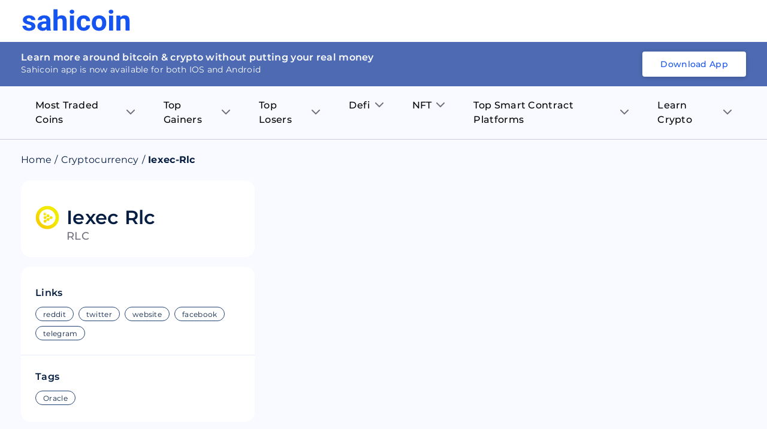

--- FILE ---
content_type: text/html; charset=utf-8
request_url: https://sahicoin.com/en-us/cryptocurrency-iexec-rlc
body_size: 19974
content:
<!DOCTYPE html><html lang="en" dir="ltr"><head><script>(function(w,d,s,l,i){w[l]=w[l]||[];w[l].push({'gtm.start':
  new Date().getTime(),event:'gtm.js'});var f=d.getElementsByTagName(s)[0],
  j=d.createElement(s),dl=l!='dataLayer'?'&l='+l:'';j.async=true;j.src=
  'https://www.googletagmanager.com/gtm.js?id='+i+dl;f.parentNode.insertBefore(j,f);
  })(window,document,'script','dataLayer','GTM-53Q9VTM');</script><script>
!function(f,b,e,v,n,t,s)
{if(f.fbq)return;n=f.fbq=function(){n.callMethod?
n.callMethod.apply(n,arguments):n.queue.push(arguments)};
if(!f._fbq)f._fbq=n;n.push=n;n.loaded=!0;n.version='2.0';
n.queue=[];t=b.createElement(e);t.async=!0;
t.src=v;s=b.getElementsByTagName(e)[0];
s.parentNode.insertBefore(t,s)}(window, document,'script',
'https://connect.facebook.net/en_US/fbevents.js');
fbq('init', '1130209584185511');
fbq('track', 'PageView');</script><script>
              !function(){var analytics=window.analytics=window.analytics||[];if(!analytics.initialize)if(analytics.invoked)window.console&&console.error&&console.error("Segment snippet included twice.");else{analytics.invoked=!0;analytics.methods=["trackSubmit","trackClick","trackLink","trackForm","pageview","identify","reset","group","track","ready","alias","debug","page","once","off","on","addSourceMiddleware","addIntegrationMiddleware","setAnonymousId","addDestinationMiddleware"];analytics.factory=function(e){return function(){var t=Array.prototype.slice.call(arguments);t.unshift(e);analytics.push(t);return analytics}};for(var e=0;e<analytics.methods.length;e++){var key=analytics.methods[e];analytics[key]=analytics.factory(key)}analytics.load=function(key,e){var t=document.createElement("script");t.type="text/javascript";t.async=!0;t.src="https://cdn.segment.com/analytics.js/v1/" + key + "/analytics.min.js";var n=document.getElementsByTagName("script")[0];n.parentNode.insertBefore(t,n);analytics._loadOptions=e};analytics._writeKey="1F8ED7um7q6RRNwlwfDRlr4fxHq7ehqB";;analytics.SNIPPET_VERSION="4.15.3";
              analytics.load("1F8ED7um7q6RRNwlwfDRlr4fxHq7ehqB");
              }}();</script><link rel="manifest" href="/manifest.json"/><meta name="theme-color" content="#051D40"/><script type="text/javascript" async="" src="//l.getsitecontrol.com/8wl125d7.js"></script><meta charSet="utf-8"/><meta name="viewport" content="width=device-width, initial-scale=1"/><link rel="icon" href="https://dbd3zng69ia8l.cloudfront.net/assets/images/extra/fevicon.png"/><link rel="canonical" href="https://sahicoin.com/en-us/cryptocurrency-iexec-rlc"/><link rel="alternate" hrefLang="en-us" href="https://sahicoin.com/en-us/cryptocurrency-iexec-rlc"/><link rel="alternate" hrefLang="en-in" href="https://sahicoin.com/en-in/cryptocurrency-iexec-rlc"/><link rel="alternate" hrefLang="en-ae" href="https://sahicoin.com/en-ae/cryptocurrency-iexec-rlc"/><link rel="alternate" hrefLang="x-default" href="https://sahicoin.com/en-us/cryptocurrency-iexec-rlc"/><meta name="next-head-count" content="8"/><link rel="preload" href="/_next/static/css/e1f9f70800ef4e22750f.css" as="style"/><link rel="stylesheet" href="/_next/static/css/e1f9f70800ef4e22750f.css" data-n-g=""/><noscript data-n-css=""></noscript><script defer="" nomodule="" src="/_next/static/chunks/polyfills-a40ef1678bae11e696dba45124eadd70.js"></script><script src="/_next/static/chunks/webpack-610b82b031e144429fa7.js" defer=""></script><script src="/_next/static/chunks/main-b598920f02f9d2563620.js" defer=""></script><script src="/_next/static/chunks/framework-83deb7c08d596b303805.js" defer=""></script><script src="/_next/static/chunks/pages/_app-693159ae9bf114cef1d1.js" defer=""></script><script src="/_next/static/chunks/5675-4044b42cb368a3ab5e9e.js" defer=""></script><script src="/_next/static/chunks/4844-4bc62e9ab474f6ec72a8.js" defer=""></script><script src="/_next/static/chunks/2147-8e0a73428d86b1337587.js" defer=""></script><script src="/_next/static/chunks/8531-3fb6fe2d64119c1d098a.js" defer=""></script><script src="/_next/static/chunks/7130-5a8ee2d3fa0d17cc54f7.js" defer=""></script><script src="/_next/static/chunks/9858-26660cdad42fbe1f6373.js" defer=""></script><script src="/_next/static/chunks/4466-2b348831b2d86bdda08d.js" defer=""></script><script src="/_next/static/chunks/9046-1871bdb20536edf9029b.js" defer=""></script><script src="/_next/static/chunks/pages/%5BlangCountryCode%5D/%5BcoinId%5D-d535b183c241d99dc9bf.js" defer=""></script><script src="/_next/static/2PV7uQAsKGyqrtqIRdDz7/_buildManifest.js" defer=""></script><script src="/_next/static/2PV7uQAsKGyqrtqIRdDz7/_ssgManifest.js" defer=""></script><style data-styled="" data-styled-version="5.3.11">.fuPDuU button{display:block;width:182px;height:40px;background:none;cursor:pointer;}/*!sc*/
@media (max-width:767px){.fuPDuU button{width:126px;height:28px;}}/*!sc*/
data-styled.g1[id="Logostyled__ScLogo-sc-6c1nlz-0"]{content:"fuPDuU,"}/*!sc*/
.lpdqZF{box-sizing:border-box;display:-webkit-box;display:-webkit-flex;display:-ms-flexbox;display:flex;padding:0;margin:0;overflow:unset;background:unset;max-width:unset;min-width:unset;min-height:unset;border-right:unset;border-bottom:unset;cursor:unset;-webkit-transform:unset;-ms-transform:unset;transform:unset;-webkit-flex:1;-ms-flex:1;flex:1;word-break:unset;z-index:unset;border-radius:unset;-webkit-transition:initial;transition:initial;font-size:unset;font-weight:unset;line-height:unset;}/*!sc*/
.jibAgz{box-sizing:border-box;display:-webkit-box;display:-webkit-flex;display:-ms-flexbox;display:flex;padding:0;margin:18px 0 0 0;overflow:unset;-webkit-align-items:flex-start;-webkit-box-align:flex-start;-ms-flex-align:flex-start;align-items:flex-start;background:unset;max-width:unset;min-width:unset;min-height:unset;border-right:unset;border-bottom:unset;cursor:unset;-webkit-transform:unset;-ms-transform:unset;transform:unset;word-break:unset;z-index:unset;border-radius:unset;-webkit-transition:initial;transition:initial;font-size:unset;font-weight:unset;line-height:unset;}/*!sc*/
.fcOVUZ{box-sizing:border-box;display:-webkit-box;display:-webkit-flex;display:-ms-flexbox;display:flex;padding:0;margin:0 0 0 12px;overflow:unset;-webkit-align-items:center;-webkit-box-align:center;-ms-flex-align:center;align-items:center;background:unset;max-width:unset;min-width:unset;min-height:unset;border-right:unset;border-bottom:unset;cursor:unset;-webkit-transform:unset;-ms-transform:unset;transform:unset;-webkit-flex:1;-ms-flex:1;flex:1;word-break:unset;z-index:unset;border-radius:unset;-webkit-transition:initial;transition:initial;font-size:unset;font-weight:unset;line-height:unset;}/*!sc*/
.kKVQta{box-sizing:border-box;display:-webkit-box;display:-webkit-flex;display:-ms-flexbox;display:flex;padding:0;margin:0;overflow:unset;-webkit-flex-direction:column;-ms-flex-direction:column;flex-direction:column;background:unset;max-width:unset;min-width:unset;min-height:unset;border-right:unset;border-bottom:unset;cursor:unset;-webkit-transform:unset;-ms-transform:unset;transform:unset;word-break:unset;z-index:unset;border-radius:unset;-webkit-transition:initial;transition:initial;font-size:unset;font-weight:unset;line-height:unset;}/*!sc*/
.iDfQZN{box-sizing:border-box;display:-webkit-box;display:-webkit-flex;display:-ms-flexbox;display:flex;padding:0;margin:10px 0 0 0;overflow:unset;background:unset;max-width:unset;min-width:unset;min-height:unset;border-right:unset;border-bottom:unset;cursor:unset;-webkit-transform:unset;-ms-transform:unset;transform:unset;word-break:unset;z-index:unset;border-radius:unset;-webkit-transition:initial;transition:initial;font-size:unset;font-weight:unset;line-height:unset;}/*!sc*/
.cHjxvi{box-sizing:border-box;display:-webkit-box;display:-webkit-flex;display:-ms-flexbox;display:flex;padding:0;margin:10px 0 0 0;overflow:unset;-webkit-align-items:center;-webkit-box-align:center;-ms-flex-align:center;align-items:center;background:unset;-webkit-flex-wrap:wrap;-ms-flex-wrap:wrap;flex-wrap:wrap;max-width:unset;min-width:unset;min-height:unset;border-right:unset;border-bottom:unset;cursor:unset;-webkit-transform:unset;-ms-transform:unset;transform:unset;word-break:unset;z-index:unset;border-radius:unset;-webkit-transition:initial;transition:initial;font-size:unset;font-weight:unset;line-height:unset;}/*!sc*/
.iRRMxU{box-sizing:border-box;display:-webkit-box;display:-webkit-flex;display:-ms-flexbox;display:flex;padding:0;margin:4px 8px 4px 0;overflow:unset;background:unset;max-width:unset;min-width:unset;min-height:unset;border-right:unset;border-bottom:unset;cursor:unset;-webkit-transform:unset;-ms-transform:unset;transform:unset;word-break:unset;z-index:unset;border-radius:unset;-webkit-transition:initial;transition:initial;font-size:unset;font-weight:unset;line-height:unset;}/*!sc*/
data-styled.g2[id="Flexstyled__ScWrapper-sc-cpnxeu-0"]{content:"lpdqZF,jibAgz,fcOVUZ,kKVQta,iDfQZN,cHjxvi,iRRMxU,"}/*!sc*/
.emPZzK{overflow:hidden;box-shadow:none;}/*!sc*/
.emPZzK .no_img{background:#4D6AB2;width:100%;height:100%;display:block;}/*!sc*/
.bJNQqe{overflow:hidden;min-width:40px;max-width:40px;height:40px;box-shadow:none;}/*!sc*/
.bJNQqe .no_img{background:#4D6AB2;width:100%;height:100%;display:block;}/*!sc*/
data-styled.g7[id="AppImagestyled__ScWrapper-sc-ylqr9x-0"]{content:"emPZzK,bJNQqe,"}/*!sc*/
.efoGjf{border-radius:8px;padding:2.4rem 1.6rem 1.6rem;background:#051D40;}/*!sc*/
.efoGjf .seo_download_btn{height:0;width:0;overflow:hidden;}/*!sc*/
.efoGjf h6{font-size:1.8rem;line-height:2.6rem;font-weight:600;display:-webkit-box;display:-webkit-flex;display:-ms-flexbox;display:flex;-webkit-align-items:center;-webkit-box-align:center;-ms-flex-align:center;align-items:center;-webkit-box-pack:center;-webkit-justify-content:center;-ms-flex-pack:center;justify-content:center;color:#ffffff;margin-bottom:2rem;}/*!sc*/
.efoGjf h6 .icon{margin-right:1.2rem;}/*!sc*/
.efoGjf .btns_wrapper{display:-webkit-box;display:-webkit-flex;display:-ms-flexbox;display:flex;-webkit-align-items:center;-webkit-box-align:center;-ms-flex-align:center;align-items:center;-webkit-box-pack:center;-webkit-justify-content:center;-ms-flex-pack:center;justify-content:center;-webkit-flex-wrap:wrap;-ms-flex-wrap:wrap;flex-wrap:wrap;}/*!sc*/
.efoGjf .btns_wrapper.btns_wrapper__blue button,.efoGjf .btns_wrapper.btns_wrapper__blue .btn{background:#1554F0;color:#ffffff;font-size:1.4rem;line-height:1.8rem;border-radius:4px;font-weight:500;display:-webkit-box;display:-webkit-flex;display:-ms-flexbox;display:flex;-webkit-align-items:center;-webkit-box-align:center;-ms-flex-align:center;align-items:center;-webkit-box-pack:center;-webkit-justify-content:center;-ms-flex-pack:center;justify-content:center;text-align:center;padding:1.2rem 2.4rem;width:auto;height:auto;white-space:nowrap;}/*!sc*/
.efoGjf .btns_wrapper .btn{margin:0 1rem 1rem 1rem;display:block;width:142px;height:42px;}/*!sc*/
.efoGjf .btns_wrapper .btn svg{width:100%;height:100%;}/*!sc*/
@media screen and (max-width:767px){.efoGjf .btns_wrapper{-webkit-box-pack:center;-webkit-justify-content:center;-ms-flex-pack:center;justify-content:center;}}/*!sc*/
data-styled.g8[id="AppDownloadstyled__ScWrapper-sc-q4hgin-0"]{content:"efoGjf,"}/*!sc*/
.ZUFkZ{margin:8px 0;display:-webkit-box;display:-webkit-flex;display:-ms-flexbox;display:flex;}/*!sc*/
.ZUFkZ .menu_item{position:relative;padding:12px 24px 12px 24px;}/*!sc*/
.ZUFkZ .menu_item .title{font-size:16px;line-height:24px;font-weight:500;margin-right:8px;}/*!sc*/
.ZUFkZ .menu_item .arrow_icon .black{display:block;}/*!sc*/
.ZUFkZ .menu_item .arrow_icon .blue{display:none;}/*!sc*/
.ZUFkZ .sub_menu__item{background:#ffffff;max-height:0;-webkit-transition:max-height 0.25s ease-out;transition:max-height 0.25s ease-out;overflow:hidden;width:230px;min-width:100%;position:absolute;box-shadow:0px 8px 10px rgba(106,112,121,0.12);border-radius:0 8px 8px 8px;}/*!sc*/
.ZUFkZ .sub_menu__item .sub_menu__itemContainer{padding:16px 24px;}/*!sc*/
.ZUFkZ .sub_menu__item .sub_menu__itemContainer .text{font-size:16px;line-height:20px;color:#000000;padding:8px 0;display:-webkit-box;display:-webkit-flex;display:-ms-flexbox;display:flex;-webkit-align-items:center;-webkit-box-align:center;-ms-flex-align:center;align-items:center;-webkit-box-pack:center;-webkit-justify-content:center;-ms-flex-pack:center;justify-content:center;}/*!sc*/
.ZUFkZ .sub_menu__item .sub_menu__itemContainer .text:hover{color:#1554F0;}/*!sc*/
.ZUFkZ .sub_menu__item .sub_menu__itemContainer .text .label{-webkit-flex:1;-ms-flex:1;flex:1;display:block;min-width:0;word-break:break-word;}/*!sc*/
.ZUFkZ .sub_menu__item .sub_menu__itemContainer .text .coin_icon{margin-right:1rem;min-width:28px;max-width:28px;height:28px;overflow:hidden;display:block;border-radius:100%;background:#F5F7FB;}/*!sc*/
.ZUFkZ .list{position:relative;}/*!sc*/
.ZUFkZ .list:hover .menu_item{background:#ffffff;border-radius:8px 8px 0 0;}/*!sc*/
.ZUFkZ .list:hover .menu_item .title{color:#1554F0;}/*!sc*/
.ZUFkZ .list:hover .menu_item .arrow_icon .black{display:none;}/*!sc*/
.ZUFkZ .list:hover .menu_item .arrow_icon .blue{display:block;}/*!sc*/
.ZUFkZ .list:hover .sub_menu__item{max-height:400px;overflow:auto;-webkit-transition:max-height 0.5s ease-in;transition:max-height 0.5s ease-in;}/*!sc*/
@media screen and (max-width:767px){.ZUFkZ{display:none;}.ZUFkZ .menu_item{padding:12px 36px 12px 36px;}.ZUFkZ .menu_item .title{font-size:16px;line-height:20px;}}/*!sc*/
data-styled.g11[id="Navigationstyled__Wrapper-sc-13r4wcc-0"]{content:"ZUFkZ,"}/*!sc*/
.bYdmdL{top:0;left:0;width:100%;z-index:11;background:#ffffff;position:relative;min-height:70px;display:-webkit-box;display:-webkit-flex;display:-ms-flexbox;display:flex;-webkit-align-items:center;-webkit-box-align:center;-ms-flex-align:center;align-items:center;}/*!sc*/
.bYdmdL.fixed{box-shadow:0px 8px 10px rgba(106,112,121,0.12);position:fixed;}/*!sc*/
.bYdmdL .nav_wrapper{-webkit-flex:1;-ms-flex:1;flex:1;display:-webkit-box;display:-webkit-flex;display:-ms-flexbox;display:flex;-webkit-align-items:center;-webkit-box-align:center;-ms-flex-align:center;align-items:center;-webkit-box-pack:justify;-webkit-justify-content:space-between;-ms-flex-pack:justify;justify-content:space-between;}/*!sc*/
.bYdmdL .header_flex{display:-webkit-box;display:-webkit-flex;display:-ms-flexbox;display:flex;-webkit-align-items:center;-webkit-box-align:center;-ms-flex-align:center;align-items:center;-webkit-box-pack:justify;-webkit-justify-content:space-between;-ms-flex-pack:justify;justify-content:space-between;padding:0 1.6rem;position:relative;}/*!sc*/
.bYdmdL .header_flex .fixed_btn{width:100%;bottom:0;left:0;padding:1rem;position:fixed;background:#ffffff;box-shadow:0px 4px 8px rgba(16,48,97,0.12);}/*!sc*/
.bYdmdL .header_flex .fixed_btn button{width:100%;}/*!sc*/
.bYdmdL .desktop_hidden{display:none;}/*!sc*/
@media (max-width:767px){.bYdmdL{box-shadow:0px 8px 10px rgba(106,112,121,0.12);}.bYdmdL .header_flex{padding:1.2rem 1.6rem;}.bYdmdL .nav_wrapper{-webkit-flex-direction:row-reverse;-ms-flex-direction:row-reverse;flex-direction:row-reverse;-webkit-box-pack:end;-webkit-justify-content:flex-end;-ms-flex-pack:end;justify-content:flex-end;}.bYdmdL .nav_wrapper .download_wrapper{margin-right:0;}}/*!sc*/
@media (max-width:767px){.bYdmdL .nav_wrapper .download_wrapper{position:relative;top:5px;}.bYdmdL .nav_wrapper .download_wrapper .btns_wrapper.btns_wrapper__blue .btn{padding:1rem 1rem;margin-right:0;}}/*!sc*/
data-styled.g12[id="Headerstyled__ScWrapper-sc-12gzkfq-0"]{content:"bYdmdL,"}/*!sc*/
.cNTbnw{display:-webkit-box;display:-webkit-flex;display:-ms-flexbox;display:flex;-webkit-align-items:center;-webkit-box-align:center;-ms-flex-align:center;align-items:center;-webkit-flex-wrap:wrap;-ms-flex-wrap:wrap;flex-wrap:wrap;}/*!sc*/
.cNTbnw li{font-size:16px;display:-webkit-box;display:-webkit-flex;display:-ms-flexbox;display:flex;color:#051D40;line-height:20px;}/*!sc*/
.cNTbnw li .separator{margin:0 5px;}/*!sc*/
.cNTbnw li .text{font-size:16px;color:#051d40;line-height:20px;margin-right:5px;margin-bottom:0;}/*!sc*/
.cNTbnw li a{color:#051D40;}/*!sc*/
.cNTbnw li a.capitalize{text-transform:capitalize;}/*!sc*/
data-styled.g15[id="Breadcrumbsstyled__ScWrapper-sc-sbe1lw-0"]{content:"cNTbnw,"}/*!sc*/
.bFoSCn .name{font-size:32px;line-height:40px;font-weight:600;color:#051D40;}/*!sc*/
.bFoSCn .title{font-size:18px;line-height:22px;font-weight:500;text-transform:uppercase;display:block;color:#6F6F7C;}/*!sc*/
data-styled.g16[id="CoinNameRankstyled__ScWrapper-sc-hy1b3j-0"]{content:"bFoSCn,"}/*!sc*/
.fJRIHZ{border-radius:16px;background:#ffffff;padding:24px;}/*!sc*/
@media screen and (max-width:767px){.fJRIHZ{padding:16px;}}/*!sc*/
data-styled.g18[id="ContainerBoxstyled__SCWrapper-sc-2radmq-0"]{content:"fJRIHZ,"}/*!sc*/
.eEkASy{-webkit-flex-direction:column;-ms-flex-direction:column;flex-direction:column;}/*!sc*/
.eEkASy .heading{font-size:16px;line-height:19.5px;font-weight:600;color:#051D40;}/*!sc*/
@media (max-width:767px){.eEkASy .heading{font-size:14px;line-height:18px;}}/*!sc*/
data-styled.g21[id="HeadingSmallstyled__ScWrapper-sc-1yvpj27-0"]{content:"eEkASy,"}/*!sc*/
.iROSUd{width:100%;clear:both;height:24px;background:transparent;}/*!sc*/
.hfpDBo{width:100%;clear:both;height:16px;background:transparent;}/*!sc*/
.gelIVZ{width:100%;clear:both;height:20px;background:transparent;}/*!sc*/
.iXdoam{width:100%;clear:both;height:1px;background:transparent;}/*!sc*/
data-styled.g24[id="ExtraSpacestyled__ScWrapper-sc-148cv2k-0"]{content:"iROSUd,hfpDBo,gelIVZ,iXdoam,"}/*!sc*/
.hEypYZ .item{border:1px solid #e0e0e0;border-radius:20px;overflow:hidden;height:24px;font-size:12px;line-height:16px;padding:4px 12px;color:#051D40;display:block;}/*!sc*/
.hEypYZ .item.link{color:#051D40;border-color:#234475;}/*!sc*/
data-styled.g29[id="Pillsstyled__ScWrapper-sc-3lz77m-0"]{content:"hEypYZ,"}/*!sc*/
.dvXuAH .price{font-size:24px;line-height:40px;font-weight:600;margin-right:12px;}/*!sc*/
.dvXuAH .price_status{font-size:16px;line-height:16px;font-weight:600;}/*!sc*/
.dvXuAH .price_in{font-size:14px;line-height:18px;font-weight:500;color:#91919F;}/*!sc*/
data-styled.g30[id="LinksTagsstyled__ScWrapper-sc-19etzib-0"]{content:"dvXuAH,"}/*!sc*/
.hpeDOO{padding:12rem 1.6rem;}/*!sc*/
.hpeDOO .footer{display:-webkit-box;display:-webkit-flex;display:-ms-flexbox;display:flex;-webkit-align-items:center;-webkit-box-align:center;-ms-flex-align:center;align-items:center;-webkit-box-pack:justify;-webkit-justify-content:space-between;-ms-flex-pack:justify;justify-content:space-between;}/*!sc*/
.hpeDOO .footer .footer_left{margin-right:1rem;}/*!sc*/
.hpeDOO .footer .footer_left .footer_links__primary{display:block;}/*!sc*/
.hpeDOO .footer .footer_left .footer_links__primary li{display:inline-block;margin-right:3.2rem;margin-bottom:2rem;}/*!sc*/
.hpeDOO .footer .footer_left .footer_links__primary li:last-child{margin-right:0;}/*!sc*/
.hpeDOO ul{display:-webkit-box;display:-webkit-flex;display:-ms-flexbox;display:flex;-webkit-flex-wrap:wrap;-ms-flex-wrap:wrap;flex-wrap:wrap;-webkit-align-items:center;-webkit-box-align:center;-ms-flex-align:center;align-items:center;-webkit-box-pack:center;-webkit-justify-content:center;-ms-flex-pack:center;justify-content:center;}/*!sc*/
.hpeDOO ul li{-webkit-flex:1;-ms-flex:1;flex:1;}/*!sc*/
.hpeDOO ul li a,.hpeDOO ul li button{display:block;text-align:center;font-size:1.6rem;line-height:2.4rem;-webkit-text-decoration:none;text-decoration:none;border:0 none;padding:0;font-weight:600;background:transparent;cursor:pointer;color:#000000;white-space:nowrap;}/*!sc*/
.hpeDOO ul li a:hover,.hpeDOO ul li button:hover{opacity:0.9;}/*!sc*/
.hpeDOO ul.footer_links__secondary{display:block;}/*!sc*/
.hpeDOO ul.footer_links__secondary li{display:inline-block;margin-right:1.2rem;}/*!sc*/
.hpeDOO ul.footer_links__secondary li:last-child{margin-right:0;}/*!sc*/
.hpeDOO ul.footer_links__secondary li a{font-size:1.2rem;line-height:1.5rem;font-weight:500;color:#000000;}/*!sc*/
.hpeDOO .copyright{font-size:1.4rem;margin:2rem auto 0;text-align:center;color:#051D40;}/*!sc*/
.hpeDOO .connect_with_us{display:-webkit-box;display:-webkit-flex;display:-ms-flexbox;display:flex;-webkit-align-items:center;-webkit-box-align:center;-ms-flex-align:center;align-items:center;-webkit-box-pack:start;-webkit-justify-content:flex-start;-ms-flex-pack:start;justify-content:flex-start;-webkit-flex-wrap:wrap;-ms-flex-wrap:wrap;flex-wrap:wrap;margin:3.6rem auto 2.4rem;}/*!sc*/
.hpeDOO .connect_with_us p{white-space:nowrap;font-size:1.4rem;line-height:1.8rem;font-weight:500;}/*!sc*/
.hpeDOO .connect_with_us .item a{min-width:32px;max-width:32px;height:32px;margin-left:2rem;border-radius:100%;background:#051D40;display:-webkit-box;display:-webkit-flex;display:-ms-flexbox;display:flex;-webkit-align-items:center;-webkit-box-align:center;-ms-flex-align:center;align-items:center;-webkit-box-pack:center;-webkit-justify-content:center;-ms-flex-pack:center;justify-content:center;overflow:hidden;text-indent:-200px;padding:7px;}/*!sc*/
.hpeDOO .connect_with_us .item a svg{display:block;width:100%;height:100%;}/*!sc*/
.hpeDOO .about_text{font-size:1.4rem;line-height:2.1rem;margin:24px auto 32px;}/*!sc*/
@media screen and (max-width:767px){.hpeDOO{padding:6rem 1.6rem;}.hpeDOO .footer{display:block;-webkit-align-items:center;-webkit-box-align:center;-ms-flex-align:center;align-items:center;-webkit-box-pack:justify;-webkit-justify-content:space-between;-ms-flex-pack:justify;justify-content:space-between;}.hpeDOO .footer .footer_left{margin-right:1rem;}.hpeDOO .footer .footer_left .footer_links__primary{display:-webkit-box;display:-webkit-flex;display:-ms-flexbox;display:flex;-webkit-box-pack:start;-webkit-justify-content:flex-start;-ms-flex-pack:start;justify-content:flex-start;}.hpeDOO .footer .footer_left .footer_links__primary li{display:-webkit-box;display:-webkit-flex;display:-ms-flexbox;display:flex;margin:0 0 1rem 0;min-width:50%;max-width:50%;}.hpeDOO .footer .footer_left .footer_links__primary li:last-child{margin-right:0;}.hpeDOO .footer .footer_left .connect_with_us .item a{margin-left:1rem;}.hpeDOO ul.footer_links__secondary{display:-webkit-box;display:-webkit-flex;display:-ms-flexbox;display:flex;}}/*!sc*/
data-styled.g37[id="Footerstyled__ScWrapper-sc-1io0g2q-0"]{content:"hpeDOO,"}/*!sc*/
.iUKjlu .left_panel{position:-webkit-sticky;position:sticky;top:10px;}/*!sc*/
.iUKjlu .navigation_wrapper{border-bottom:1px solid rgba(5,29,64,0.2);position:relative;z-index:2;max-width:100%;}/*!sc*/
@media screen and (max-width:767px){.iUKjlu .left_panel{position:relative;top:auto;}.iUKjlu .graph-container{padding:12px;}.iUKjlu .footer_wrapper{padding:0;}.iUKjlu .coin_app__download .downloadbtn_wrapper{padding-left:6px;}}/*!sc*/
data-styled.g38[id="Coinsstyled__ScWrapper-sc-1rqpmrx-0"]{content:"iUKjlu,"}/*!sc*/
</style></head><body><noscript><iframe src="https://www.googletagmanager.com/ns.html?id=GTM-53Q9VTM" height="0" width="0" style="display:none;visibility:hidden"></iframe></noscript><noscript><img height="1" width="1" style="display:none;visibility:hidden" src="https://www.facebook.com/tr?id=1130209584185511&amp;ev=PageView&amp;noscript=1" alt=""/></noscript></body><div id="__next"><div class="Coinsstyled__ScWrapper-sc-1rqpmrx-0 iUKjlu"><div id="header" class="Headerstyled__ScWrapper-sc-12gzkfq-0 bYdmdL undefined "><div class="container header_flex"><div class="nav_wrapper"><div class="Flexstyled__ScWrapper-sc-cpnxeu-0 lpdqZF"><div class="Logostyled__ScLogo-sc-6c1nlz-0 fuPDuU"><button><svg viewBox="0 0 80 16" fill="none" xmlns="http://www.w3.org/2000/svg"><path d="M7.234 12.576a.905.905 0 0 0-.147-.491.953.953 0 0 0-.396-.342 6.35 6.35 0 0 0-1.745-.544C2.282 10.655.95 9.565.948 7.93a2.88 2.88 0 0 1 .322-1.342c.215-.417.53-.78.917-1.058.824-.642 1.903-.963 3.236-.963 1.42 0 2.558.323 3.412.969.405.29.732.67.953 1.107.222.438.331.92.32 1.406H7.122c.005-.19-.03-.377-.103-.553a1.388 1.388 0 0 0-.321-.469c-.283-.272-.714-.408-1.294-.408a1.845 1.845 0 0 0-1.17.329c-.132.099-.238.226-.31.371a1.006 1.006 0 0 0-.104.466c0 .158.044.313.127.449a.91.91 0 0 0 .344.326c.495.257 1.033.43 1.59.508.64.116 1.269.278 1.883.483 1.582.56 2.373 1.527 2.371 2.903.007.473-.11.94-.34 1.357-.23.418-.565.773-.975 1.033-.875.61-2.006.914-3.393.914a6.135 6.135 0 0 1-2.502-.485 4.191 4.191 0 0 1-1.714-1.328 3.012 3.012 0 0 1-.621-1.82h2.854c0 .226.054.45.156.654.103.204.252.382.436.523.428.291.946.435 1.47.408.457.03.911-.08 1.3-.314a.992.992 0 0 0 .32-.359.951.951 0 0 0 .108-.46ZM18.563 15.559a3.16 3.16 0 0 1-.301-.968c-.354.383-.79.686-1.279.888a3.739 3.739 0 0 1-1.549.28 4.067 4.067 0 0 1-2.727-.92 2.963 2.963 0 0 1-.812-1.038c-.187-.4-.279-.835-.27-1.274 0-1.144.44-2.023 1.32-2.636.88-.613 2.152-.922 3.817-.927h1.379V8.35a1.734 1.734 0 0 0-.4-1.197c-.266-.3-.684-.45-1.257-.45-.426-.024-.846.1-1.185.35a1.186 1.186 0 0 0-.328.431 1.143 1.143 0 0 0-.096.527h-3.001c0-.626.21-1.236.6-1.737a3.966 3.966 0 0 1 1.697-1.252 6.397 6.397 0 0 1 2.466-.452c1.381 0 2.477.335 3.287 1.003.81.67 1.216 1.608 1.218 2.818v4.678c0 1.026.148 1.801.445 2.325v.17l-3.024-.006Zm-2.475-1.998c.425.004.845-.094 1.221-.284.35-.168.64-.433.83-.762V10.66h-1.122c-1.5 0-2.298.498-2.393 1.495l-.01.17c-.005.166.028.332.095.485.068.154.17.291.297.403.3.246.688.37 1.082.348ZM26.36 5.942c.356-.435.812-.785 1.33-1.023a3.857 3.857 0 0 1 1.663-.348c2.43 0 3.663 1.362 3.697 4.086v6.914h-2.993V8.724c0-.612-.138-1.074-.413-1.37-.276-.297-.736-.444-1.379-.444-.875 0-1.511.326-1.909.977v7.672H23.38V.235h2.992l-.01 5.707ZM35.29 1.972c-.006-.199.03-.396.108-.58.077-.184.194-.35.341-.489a1.99 1.99 0 0 1 1.225-.419c.446 0 .879.148 1.225.42.293.285.458.67.458 1.072s-.165.787-.458 1.072c-.344.271-.774.42-1.218.42-.443 0-.873-.149-1.217-.42a1.417 1.417 0 0 1-.352-.49 1.371 1.371 0 0 1-.112-.586Zm3.18 13.586h-3V4.775h3.003l-.002 10.783ZM45.59 13.434c.49.02.97-.136 1.347-.439.171-.146.308-.326.4-.527.094-.201.14-.42.139-.64h2.805a3.599 3.599 0 0 1-.62 2.01 4.066 4.066 0 0 1-1.672 1.417c-.73.34-1.531.512-2.341.504-1.604 0-2.867-.49-3.79-1.473-.923-.982-1.386-2.336-1.39-4.063v-.19c0-1.664.46-2.99 1.38-3.98.918-.99 2.177-1.484 3.774-1.482 1.403 0 2.526.384 3.37 1.153.844.768 1.274 1.79 1.29 3.064h-2.806a1.947 1.947 0 0 0-.539-1.369 2.019 2.019 0 0 0-.703-.414 2.075 2.075 0 0 0-1.609.111 1.989 1.989 0 0 0-.634.508c-.356.49-.534 1.284-.534 2.382v.3c0 1.113.176 1.913.528 2.399.352.486.889.73 1.605.73ZM51.525 10.06a6.197 6.197 0 0 1 .636-2.86 4.603 4.603 0 0 1 1.847-1.945 5.555 5.555 0 0 1 2.808-.684c1.513 0 2.747.445 3.703 1.336.956.89 1.489 2.102 1.599 3.633l.021.737c0 1.658-.48 2.987-1.44 3.986-.96 1-2.247 1.5-3.862 1.502-1.616 0-2.905-.5-3.868-1.498-.963-.998-1.444-2.355-1.444-4.07v-.136Zm2.992.205c0 1.026.2 1.81.6 2.352.2.252.46.457.755.599a2.225 2.225 0 0 0 1.905.006c.297-.14.557-.344.759-.595.407-.536.61-1.393.61-2.572 0-1.006-.203-1.785-.61-2.338a1.967 1.967 0 0 0-.749-.628 2.051 2.051 0 0 0-.971-.201 2.016 2.016 0 0 0-.958.197 1.933 1.933 0 0 0-.739.62c-.4.556-.6 1.41-.602 2.562v-.002ZM63.962 1.972a1.385 1.385 0 0 1 .109-.58 1.43 1.43 0 0 1 .342-.489c.347-.27.779-.419 1.225-.419.446 0 .878.148 1.225.42.293.285.457.67.457 1.072 0 .401-.164.787-.457 1.072a1.953 1.953 0 0 1-1.216.422c-.445 0-.875-.149-1.217-.422a1.418 1.418 0 0 1-.355-.49 1.373 1.373 0 0 1-.114-.586Zm3.18 13.586h-3.004V4.775h3.002l.003 10.783ZM72.366 4.776l.093 1.246a3.893 3.893 0 0 1 1.425-1.096 4.042 4.042 0 0 1 1.786-.355c1.188 0 2.071.336 2.651 1.007.58.672.877 1.676.89 3.014v6.973H76.22V8.657c0-.613-.14-1.056-.424-1.332s-.734-.408-1.376-.408a2.124 2.124 0 0 0-1.102.256c-.335.184-.61.453-.794.78v7.612h-2.984V4.775h2.827Z" fill="#1554F0"></path></svg></button></div></div></div></div></div><div class="light_bg"><div class="navigation_wrapper"><div class="container navigation_container"><div class="Navigationstyled__Wrapper-sc-13r4wcc-0 ZUFkZ"><div class="list"><div class="menu_item flex align_center"><p class="title">Most Traded Coins</p><span class="arrow_icon"><span class="black"><svg width="14" height="8" fill="none" xmlns="http://www.w3.org/2000/svg"><path d="m1 1 6 6 6-6" stroke="#6F6F7C" stroke-width="2" stroke-linecap="round" stroke-linejoin="round"></path></svg></span><span class="blue"><svg width="14" height="8" fill="none" xmlns="http://www.w3.org/2000/svg"><path d="m1 7 6-6 6 6" stroke="#1554F0" stroke-width="2" stroke-linecap="round" stroke-linejoin="round"></path></svg></span></span></div><div class="sub_menu__item"><div class="sub_menu__itemContainer flex flex_column"><a class="text" href="https://sahicoin.com/en-us/cryptocurrency-bitcoin"><span class="coin_icon"><div width="" class="AppImagestyled__ScWrapper-sc-ylqr9x-0 emPZzK" style="position:relative;width:100%;height:100%;background:transparent"><div style="display:block;overflow:hidden;position:absolute;top:0;left:0;bottom:0;right:0;box-sizing:border-box;margin:0"><img alt="" src="[data-uri]" decoding="async" data-nimg="fill" style="position:absolute;top:0;left:0;bottom:0;right:0;box-sizing:border-box;padding:0;border:none;margin:auto;display:block;width:0;height:0;min-width:100%;max-width:100%;min-height:100%;max-height:100%"/><noscript><img alt="" sizes="100vw" srcSet="https://ik.imagekit.io/xbkhhkzpyva//coins/bitcoin.png?auto=format&amp;fit=max&amp;w=640 640w, https://ik.imagekit.io/xbkhhkzpyva//coins/bitcoin.png?auto=format&amp;fit=max&amp;w=750 750w, https://ik.imagekit.io/xbkhhkzpyva//coins/bitcoin.png?auto=format&amp;fit=max&amp;w=828 828w, https://ik.imagekit.io/xbkhhkzpyva//coins/bitcoin.png?auto=format&amp;fit=max&amp;w=1080 1080w, https://ik.imagekit.io/xbkhhkzpyva//coins/bitcoin.png?auto=format&amp;fit=max&amp;w=1200 1200w, https://ik.imagekit.io/xbkhhkzpyva//coins/bitcoin.png?auto=format&amp;fit=max&amp;w=1920 1920w, https://ik.imagekit.io/xbkhhkzpyva//coins/bitcoin.png?auto=format&amp;fit=max&amp;w=2048 2048w, https://ik.imagekit.io/xbkhhkzpyva//coins/bitcoin.png?auto=format&amp;fit=max&amp;w=3840 3840w" src="https://ik.imagekit.io/xbkhhkzpyva//coins/bitcoin.png?auto=format&amp;fit=max&amp;w=3840" decoding="async" data-nimg="fill" style="position:absolute;top:0;left:0;bottom:0;right:0;box-sizing:border-box;padding:0;border:none;margin:auto;display:block;width:0;height:0;min-width:100%;max-width:100%;min-height:100%;max-height:100%" loading="lazy"/></noscript></div></div></span><span class="label">Bitcoin</span></a><a class="text" href="https://sahicoin.com/en-us/cryptocurrency-ethereum"><span class="coin_icon"><div width="" class="AppImagestyled__ScWrapper-sc-ylqr9x-0 emPZzK" style="position:relative;width:100%;height:100%;background:transparent"><div style="display:block;overflow:hidden;position:absolute;top:0;left:0;bottom:0;right:0;box-sizing:border-box;margin:0"><img alt="" src="[data-uri]" decoding="async" data-nimg="fill" style="position:absolute;top:0;left:0;bottom:0;right:0;box-sizing:border-box;padding:0;border:none;margin:auto;display:block;width:0;height:0;min-width:100%;max-width:100%;min-height:100%;max-height:100%"/><noscript><img alt="" sizes="100vw" srcSet="https://ik.imagekit.io/xbkhhkzpyva//coins/ethereum.png?auto=format&amp;fit=max&amp;w=640 640w, https://ik.imagekit.io/xbkhhkzpyva//coins/ethereum.png?auto=format&amp;fit=max&amp;w=750 750w, https://ik.imagekit.io/xbkhhkzpyva//coins/ethereum.png?auto=format&amp;fit=max&amp;w=828 828w, https://ik.imagekit.io/xbkhhkzpyva//coins/ethereum.png?auto=format&amp;fit=max&amp;w=1080 1080w, https://ik.imagekit.io/xbkhhkzpyva//coins/ethereum.png?auto=format&amp;fit=max&amp;w=1200 1200w, https://ik.imagekit.io/xbkhhkzpyva//coins/ethereum.png?auto=format&amp;fit=max&amp;w=1920 1920w, https://ik.imagekit.io/xbkhhkzpyva//coins/ethereum.png?auto=format&amp;fit=max&amp;w=2048 2048w, https://ik.imagekit.io/xbkhhkzpyva//coins/ethereum.png?auto=format&amp;fit=max&amp;w=3840 3840w" src="https://ik.imagekit.io/xbkhhkzpyva//coins/ethereum.png?auto=format&amp;fit=max&amp;w=3840" decoding="async" data-nimg="fill" style="position:absolute;top:0;left:0;bottom:0;right:0;box-sizing:border-box;padding:0;border:none;margin:auto;display:block;width:0;height:0;min-width:100%;max-width:100%;min-height:100%;max-height:100%" loading="lazy"/></noscript></div></div></span><span class="label">Ethereum</span></a><a class="text" href="https://sahicoin.com/en-us/cryptocurrency-tether"><span class="coin_icon"><div width="" class="AppImagestyled__ScWrapper-sc-ylqr9x-0 emPZzK" style="position:relative;width:100%;height:100%;background:transparent"><div style="display:block;overflow:hidden;position:absolute;top:0;left:0;bottom:0;right:0;box-sizing:border-box;margin:0"><img alt="" src="[data-uri]" decoding="async" data-nimg="fill" style="position:absolute;top:0;left:0;bottom:0;right:0;box-sizing:border-box;padding:0;border:none;margin:auto;display:block;width:0;height:0;min-width:100%;max-width:100%;min-height:100%;max-height:100%"/><noscript><img alt="" sizes="100vw" srcSet="https://ik.imagekit.io/xbkhhkzpyva//coins/tether.png?auto=format&amp;fit=max&amp;w=640 640w, https://ik.imagekit.io/xbkhhkzpyva//coins/tether.png?auto=format&amp;fit=max&amp;w=750 750w, https://ik.imagekit.io/xbkhhkzpyva//coins/tether.png?auto=format&amp;fit=max&amp;w=828 828w, https://ik.imagekit.io/xbkhhkzpyva//coins/tether.png?auto=format&amp;fit=max&amp;w=1080 1080w, https://ik.imagekit.io/xbkhhkzpyva//coins/tether.png?auto=format&amp;fit=max&amp;w=1200 1200w, https://ik.imagekit.io/xbkhhkzpyva//coins/tether.png?auto=format&amp;fit=max&amp;w=1920 1920w, https://ik.imagekit.io/xbkhhkzpyva//coins/tether.png?auto=format&amp;fit=max&amp;w=2048 2048w, https://ik.imagekit.io/xbkhhkzpyva//coins/tether.png?auto=format&amp;fit=max&amp;w=3840 3840w" src="https://ik.imagekit.io/xbkhhkzpyva//coins/tether.png?auto=format&amp;fit=max&amp;w=3840" decoding="async" data-nimg="fill" style="position:absolute;top:0;left:0;bottom:0;right:0;box-sizing:border-box;padding:0;border:none;margin:auto;display:block;width:0;height:0;min-width:100%;max-width:100%;min-height:100%;max-height:100%" loading="lazy"/></noscript></div></div></span><span class="label">Tether</span></a><a class="text" href="https://sahicoin.com/en-us/cryptocurrency-binancecoin"><span class="coin_icon"><div width="" class="AppImagestyled__ScWrapper-sc-ylqr9x-0 emPZzK" style="position:relative;width:100%;height:100%;background:transparent"><div style="display:block;overflow:hidden;position:absolute;top:0;left:0;bottom:0;right:0;box-sizing:border-box;margin:0"><img alt="" src="[data-uri]" decoding="async" data-nimg="fill" style="position:absolute;top:0;left:0;bottom:0;right:0;box-sizing:border-box;padding:0;border:none;margin:auto;display:block;width:0;height:0;min-width:100%;max-width:100%;min-height:100%;max-height:100%"/><noscript><img alt="" sizes="100vw" srcSet="https://ik.imagekit.io/xbkhhkzpyva//coins/binancecoin.png?auto=format&amp;fit=max&amp;w=640 640w, https://ik.imagekit.io/xbkhhkzpyva//coins/binancecoin.png?auto=format&amp;fit=max&amp;w=750 750w, https://ik.imagekit.io/xbkhhkzpyva//coins/binancecoin.png?auto=format&amp;fit=max&amp;w=828 828w, https://ik.imagekit.io/xbkhhkzpyva//coins/binancecoin.png?auto=format&amp;fit=max&amp;w=1080 1080w, https://ik.imagekit.io/xbkhhkzpyva//coins/binancecoin.png?auto=format&amp;fit=max&amp;w=1200 1200w, https://ik.imagekit.io/xbkhhkzpyva//coins/binancecoin.png?auto=format&amp;fit=max&amp;w=1920 1920w, https://ik.imagekit.io/xbkhhkzpyva//coins/binancecoin.png?auto=format&amp;fit=max&amp;w=2048 2048w, https://ik.imagekit.io/xbkhhkzpyva//coins/binancecoin.png?auto=format&amp;fit=max&amp;w=3840 3840w" src="https://ik.imagekit.io/xbkhhkzpyva//coins/binancecoin.png?auto=format&amp;fit=max&amp;w=3840" decoding="async" data-nimg="fill" style="position:absolute;top:0;left:0;bottom:0;right:0;box-sizing:border-box;padding:0;border:none;margin:auto;display:block;width:0;height:0;min-width:100%;max-width:100%;min-height:100%;max-height:100%" loading="lazy"/></noscript></div></div></span><span class="label">Binance coin</span></a><a class="text" href="https://sahicoin.com/en-us/cryptocurrency-usd-coin"><span class="coin_icon"><div width="" class="AppImagestyled__ScWrapper-sc-ylqr9x-0 emPZzK" style="position:relative;width:100%;height:100%;background:transparent"><div style="display:block;overflow:hidden;position:absolute;top:0;left:0;bottom:0;right:0;box-sizing:border-box;margin:0"><img alt="" src="[data-uri]" decoding="async" data-nimg="fill" style="position:absolute;top:0;left:0;bottom:0;right:0;box-sizing:border-box;padding:0;border:none;margin:auto;display:block;width:0;height:0;min-width:100%;max-width:100%;min-height:100%;max-height:100%"/><noscript><img alt="" sizes="100vw" srcSet="https://ik.imagekit.io/xbkhhkzpyva//coins/usd-coin.png?auto=format&amp;fit=max&amp;w=640 640w, https://ik.imagekit.io/xbkhhkzpyva//coins/usd-coin.png?auto=format&amp;fit=max&amp;w=750 750w, https://ik.imagekit.io/xbkhhkzpyva//coins/usd-coin.png?auto=format&amp;fit=max&amp;w=828 828w, https://ik.imagekit.io/xbkhhkzpyva//coins/usd-coin.png?auto=format&amp;fit=max&amp;w=1080 1080w, https://ik.imagekit.io/xbkhhkzpyva//coins/usd-coin.png?auto=format&amp;fit=max&amp;w=1200 1200w, https://ik.imagekit.io/xbkhhkzpyva//coins/usd-coin.png?auto=format&amp;fit=max&amp;w=1920 1920w, https://ik.imagekit.io/xbkhhkzpyva//coins/usd-coin.png?auto=format&amp;fit=max&amp;w=2048 2048w, https://ik.imagekit.io/xbkhhkzpyva//coins/usd-coin.png?auto=format&amp;fit=max&amp;w=3840 3840w" src="https://ik.imagekit.io/xbkhhkzpyva//coins/usd-coin.png?auto=format&amp;fit=max&amp;w=3840" decoding="async" data-nimg="fill" style="position:absolute;top:0;left:0;bottom:0;right:0;box-sizing:border-box;padding:0;border:none;margin:auto;display:block;width:0;height:0;min-width:100%;max-width:100%;min-height:100%;max-height:100%" loading="lazy"/></noscript></div></div></span><span class="label">USD Coin</span></a><a class="text" href="https://sahicoin.com/en-us/cryptocurrency-ripple"><span class="coin_icon"><div width="" class="AppImagestyled__ScWrapper-sc-ylqr9x-0 emPZzK" style="position:relative;width:100%;height:100%;background:transparent"><div style="display:block;overflow:hidden;position:absolute;top:0;left:0;bottom:0;right:0;box-sizing:border-box;margin:0"><img alt="" src="[data-uri]" decoding="async" data-nimg="fill" style="position:absolute;top:0;left:0;bottom:0;right:0;box-sizing:border-box;padding:0;border:none;margin:auto;display:block;width:0;height:0;min-width:100%;max-width:100%;min-height:100%;max-height:100%"/><noscript><img alt="" sizes="100vw" srcSet="https://ik.imagekit.io/xbkhhkzpyva//coins/ripple.png?auto=format&amp;fit=max&amp;w=640 640w, https://ik.imagekit.io/xbkhhkzpyva//coins/ripple.png?auto=format&amp;fit=max&amp;w=750 750w, https://ik.imagekit.io/xbkhhkzpyva//coins/ripple.png?auto=format&amp;fit=max&amp;w=828 828w, https://ik.imagekit.io/xbkhhkzpyva//coins/ripple.png?auto=format&amp;fit=max&amp;w=1080 1080w, https://ik.imagekit.io/xbkhhkzpyva//coins/ripple.png?auto=format&amp;fit=max&amp;w=1200 1200w, https://ik.imagekit.io/xbkhhkzpyva//coins/ripple.png?auto=format&amp;fit=max&amp;w=1920 1920w, https://ik.imagekit.io/xbkhhkzpyva//coins/ripple.png?auto=format&amp;fit=max&amp;w=2048 2048w, https://ik.imagekit.io/xbkhhkzpyva//coins/ripple.png?auto=format&amp;fit=max&amp;w=3840 3840w" src="https://ik.imagekit.io/xbkhhkzpyva//coins/ripple.png?auto=format&amp;fit=max&amp;w=3840" decoding="async" data-nimg="fill" style="position:absolute;top:0;left:0;bottom:0;right:0;box-sizing:border-box;padding:0;border:none;margin:auto;display:block;width:0;height:0;min-width:100%;max-width:100%;min-height:100%;max-height:100%" loading="lazy"/></noscript></div></div></span><span class="label">Riple</span></a><a class="text" href="https://sahicoin.com/en-us/cryptocurrency-solana"><span class="coin_icon"><div width="" class="AppImagestyled__ScWrapper-sc-ylqr9x-0 emPZzK" style="position:relative;width:100%;height:100%;background:transparent"><div style="display:block;overflow:hidden;position:absolute;top:0;left:0;bottom:0;right:0;box-sizing:border-box;margin:0"><img alt="" src="[data-uri]" decoding="async" data-nimg="fill" style="position:absolute;top:0;left:0;bottom:0;right:0;box-sizing:border-box;padding:0;border:none;margin:auto;display:block;width:0;height:0;min-width:100%;max-width:100%;min-height:100%;max-height:100%"/><noscript><img alt="" sizes="100vw" srcSet="https://ik.imagekit.io/xbkhhkzpyva//coins/solana.png?auto=format&amp;fit=max&amp;w=640 640w, https://ik.imagekit.io/xbkhhkzpyva//coins/solana.png?auto=format&amp;fit=max&amp;w=750 750w, https://ik.imagekit.io/xbkhhkzpyva//coins/solana.png?auto=format&amp;fit=max&amp;w=828 828w, https://ik.imagekit.io/xbkhhkzpyva//coins/solana.png?auto=format&amp;fit=max&amp;w=1080 1080w, https://ik.imagekit.io/xbkhhkzpyva//coins/solana.png?auto=format&amp;fit=max&amp;w=1200 1200w, https://ik.imagekit.io/xbkhhkzpyva//coins/solana.png?auto=format&amp;fit=max&amp;w=1920 1920w, https://ik.imagekit.io/xbkhhkzpyva//coins/solana.png?auto=format&amp;fit=max&amp;w=2048 2048w, https://ik.imagekit.io/xbkhhkzpyva//coins/solana.png?auto=format&amp;fit=max&amp;w=3840 3840w" src="https://ik.imagekit.io/xbkhhkzpyva//coins/solana.png?auto=format&amp;fit=max&amp;w=3840" decoding="async" data-nimg="fill" style="position:absolute;top:0;left:0;bottom:0;right:0;box-sizing:border-box;padding:0;border:none;margin:auto;display:block;width:0;height:0;min-width:100%;max-width:100%;min-height:100%;max-height:100%" loading="lazy"/></noscript></div></div></span><span class="label">Solana</span></a><a class="text" href="https://sahicoin.com/en-us/cryptocurrency-cardano"><span class="coin_icon"><div width="" class="AppImagestyled__ScWrapper-sc-ylqr9x-0 emPZzK" style="position:relative;width:100%;height:100%;background:transparent"><div style="display:block;overflow:hidden;position:absolute;top:0;left:0;bottom:0;right:0;box-sizing:border-box;margin:0"><img alt="" src="[data-uri]" decoding="async" data-nimg="fill" style="position:absolute;top:0;left:0;bottom:0;right:0;box-sizing:border-box;padding:0;border:none;margin:auto;display:block;width:0;height:0;min-width:100%;max-width:100%;min-height:100%;max-height:100%"/><noscript><img alt="" sizes="100vw" srcSet="https://ik.imagekit.io/xbkhhkzpyva//coins/cardano.png?auto=format&amp;fit=max&amp;w=640 640w, https://ik.imagekit.io/xbkhhkzpyva//coins/cardano.png?auto=format&amp;fit=max&amp;w=750 750w, https://ik.imagekit.io/xbkhhkzpyva//coins/cardano.png?auto=format&amp;fit=max&amp;w=828 828w, https://ik.imagekit.io/xbkhhkzpyva//coins/cardano.png?auto=format&amp;fit=max&amp;w=1080 1080w, https://ik.imagekit.io/xbkhhkzpyva//coins/cardano.png?auto=format&amp;fit=max&amp;w=1200 1200w, https://ik.imagekit.io/xbkhhkzpyva//coins/cardano.png?auto=format&amp;fit=max&amp;w=1920 1920w, https://ik.imagekit.io/xbkhhkzpyva//coins/cardano.png?auto=format&amp;fit=max&amp;w=2048 2048w, https://ik.imagekit.io/xbkhhkzpyva//coins/cardano.png?auto=format&amp;fit=max&amp;w=3840 3840w" src="https://ik.imagekit.io/xbkhhkzpyva//coins/cardano.png?auto=format&amp;fit=max&amp;w=3840" decoding="async" data-nimg="fill" style="position:absolute;top:0;left:0;bottom:0;right:0;box-sizing:border-box;padding:0;border:none;margin:auto;display:block;width:0;height:0;min-width:100%;max-width:100%;min-height:100%;max-height:100%" loading="lazy"/></noscript></div></div></span><span class="label">Cardano</span></a><a class="text" href="https://sahicoin.com/en-us/cryptocurrency-terra-luna"><span class="coin_icon"><div width="" class="AppImagestyled__ScWrapper-sc-ylqr9x-0 emPZzK" style="position:relative;width:100%;height:100%;background:transparent"><div style="display:block;overflow:hidden;position:absolute;top:0;left:0;bottom:0;right:0;box-sizing:border-box;margin:0"><img alt="" src="[data-uri]" decoding="async" data-nimg="fill" style="position:absolute;top:0;left:0;bottom:0;right:0;box-sizing:border-box;padding:0;border:none;margin:auto;display:block;width:0;height:0;min-width:100%;max-width:100%;min-height:100%;max-height:100%"/><noscript><img alt="" sizes="100vw" srcSet="https://ik.imagekit.io/xbkhhkzpyva//coins/terra-luna.png?auto=format&amp;fit=max&amp;w=640 640w, https://ik.imagekit.io/xbkhhkzpyva//coins/terra-luna.png?auto=format&amp;fit=max&amp;w=750 750w, https://ik.imagekit.io/xbkhhkzpyva//coins/terra-luna.png?auto=format&amp;fit=max&amp;w=828 828w, https://ik.imagekit.io/xbkhhkzpyva//coins/terra-luna.png?auto=format&amp;fit=max&amp;w=1080 1080w, https://ik.imagekit.io/xbkhhkzpyva//coins/terra-luna.png?auto=format&amp;fit=max&amp;w=1200 1200w, https://ik.imagekit.io/xbkhhkzpyva//coins/terra-luna.png?auto=format&amp;fit=max&amp;w=1920 1920w, https://ik.imagekit.io/xbkhhkzpyva//coins/terra-luna.png?auto=format&amp;fit=max&amp;w=2048 2048w, https://ik.imagekit.io/xbkhhkzpyva//coins/terra-luna.png?auto=format&amp;fit=max&amp;w=3840 3840w" src="https://ik.imagekit.io/xbkhhkzpyva//coins/terra-luna.png?auto=format&amp;fit=max&amp;w=3840" decoding="async" data-nimg="fill" style="position:absolute;top:0;left:0;bottom:0;right:0;box-sizing:border-box;padding:0;border:none;margin:auto;display:block;width:0;height:0;min-width:100%;max-width:100%;min-height:100%;max-height:100%" loading="lazy"/></noscript></div></div></span><span class="label">Terra Luna</span></a><a class="text" href="https://sahicoin.com/en-us/cryptocurrency-avalanche-2"><span class="coin_icon"><div width="" class="AppImagestyled__ScWrapper-sc-ylqr9x-0 emPZzK" style="position:relative;width:100%;height:100%;background:transparent"><div style="display:block;overflow:hidden;position:absolute;top:0;left:0;bottom:0;right:0;box-sizing:border-box;margin:0"><img alt="" src="[data-uri]" decoding="async" data-nimg="fill" style="position:absolute;top:0;left:0;bottom:0;right:0;box-sizing:border-box;padding:0;border:none;margin:auto;display:block;width:0;height:0;min-width:100%;max-width:100%;min-height:100%;max-height:100%"/><noscript><img alt="" sizes="100vw" srcSet="https://ik.imagekit.io/xbkhhkzpyva//coins/avalanche-2.png?auto=format&amp;fit=max&amp;w=640 640w, https://ik.imagekit.io/xbkhhkzpyva//coins/avalanche-2.png?auto=format&amp;fit=max&amp;w=750 750w, https://ik.imagekit.io/xbkhhkzpyva//coins/avalanche-2.png?auto=format&amp;fit=max&amp;w=828 828w, https://ik.imagekit.io/xbkhhkzpyva//coins/avalanche-2.png?auto=format&amp;fit=max&amp;w=1080 1080w, https://ik.imagekit.io/xbkhhkzpyva//coins/avalanche-2.png?auto=format&amp;fit=max&amp;w=1200 1200w, https://ik.imagekit.io/xbkhhkzpyva//coins/avalanche-2.png?auto=format&amp;fit=max&amp;w=1920 1920w, https://ik.imagekit.io/xbkhhkzpyva//coins/avalanche-2.png?auto=format&amp;fit=max&amp;w=2048 2048w, https://ik.imagekit.io/xbkhhkzpyva//coins/avalanche-2.png?auto=format&amp;fit=max&amp;w=3840 3840w" src="https://ik.imagekit.io/xbkhhkzpyva//coins/avalanche-2.png?auto=format&amp;fit=max&amp;w=3840" decoding="async" data-nimg="fill" style="position:absolute;top:0;left:0;bottom:0;right:0;box-sizing:border-box;padding:0;border:none;margin:auto;display:block;width:0;height:0;min-width:100%;max-width:100%;min-height:100%;max-height:100%" loading="lazy"/></noscript></div></div></span><span class="label">Avalanche</span></a></div></div></div><div class="list"><div class="menu_item flex align_center"><p class="title">Top Gainers</p><span class="arrow_icon"><span class="black"><svg width="14" height="8" fill="none" xmlns="http://www.w3.org/2000/svg"><path d="m1 1 6 6 6-6" stroke="#6F6F7C" stroke-width="2" stroke-linecap="round" stroke-linejoin="round"></path></svg></span><span class="blue"><svg width="14" height="8" fill="none" xmlns="http://www.w3.org/2000/svg"><path d="m1 7 6-6 6 6" stroke="#1554F0" stroke-width="2" stroke-linecap="round" stroke-linejoin="round"></path></svg></span></span></div><div class="sub_menu__item"><div class="sub_menu__itemContainer flex flex_column"><a class="text" href="https://sahicoin.com/en-us/cryptocurrency-nucleus-vision"><span class="coin_icon"><div width="" class="AppImagestyled__ScWrapper-sc-ylqr9x-0 emPZzK" style="position:relative;width:100%;height:100%;background:transparent"><div style="display:block;overflow:hidden;position:absolute;top:0;left:0;bottom:0;right:0;box-sizing:border-box;margin:0"><img alt="" src="[data-uri]" decoding="async" data-nimg="fill" style="position:absolute;top:0;left:0;bottom:0;right:0;box-sizing:border-box;padding:0;border:none;margin:auto;display:block;width:0;height:0;min-width:100%;max-width:100%;min-height:100%;max-height:100%"/><noscript><img alt="" sizes="100vw" srcSet="https://ik.imagekit.io/xbkhhkzpyva/coins/nucleus-vision.jpg?auto=format&amp;fit=max&amp;w=640 640w, https://ik.imagekit.io/xbkhhkzpyva/coins/nucleus-vision.jpg?auto=format&amp;fit=max&amp;w=750 750w, https://ik.imagekit.io/xbkhhkzpyva/coins/nucleus-vision.jpg?auto=format&amp;fit=max&amp;w=828 828w, https://ik.imagekit.io/xbkhhkzpyva/coins/nucleus-vision.jpg?auto=format&amp;fit=max&amp;w=1080 1080w, https://ik.imagekit.io/xbkhhkzpyva/coins/nucleus-vision.jpg?auto=format&amp;fit=max&amp;w=1200 1200w, https://ik.imagekit.io/xbkhhkzpyva/coins/nucleus-vision.jpg?auto=format&amp;fit=max&amp;w=1920 1920w, https://ik.imagekit.io/xbkhhkzpyva/coins/nucleus-vision.jpg?auto=format&amp;fit=max&amp;w=2048 2048w, https://ik.imagekit.io/xbkhhkzpyva/coins/nucleus-vision.jpg?auto=format&amp;fit=max&amp;w=3840 3840w" src="https://ik.imagekit.io/xbkhhkzpyva/coins/nucleus-vision.jpg?auto=format&amp;fit=max&amp;w=3840" decoding="async" data-nimg="fill" style="position:absolute;top:0;left:0;bottom:0;right:0;box-sizing:border-box;padding:0;border:none;margin:auto;display:block;width:0;height:0;min-width:100%;max-width:100%;min-height:100%;max-height:100%" loading="lazy"/></noscript></div></div></span><span class="label">Nucleus Vision</span></a><a class="text" href="https://sahicoin.com/en-us/cryptocurrency-rage-fan"><span class="coin_icon"><div width="" class="AppImagestyled__ScWrapper-sc-ylqr9x-0 emPZzK" style="position:relative;width:100%;height:100%;background:transparent"><div style="display:block;overflow:hidden;position:absolute;top:0;left:0;bottom:0;right:0;box-sizing:border-box;margin:0"><img alt="" src="[data-uri]" decoding="async" data-nimg="fill" style="position:absolute;top:0;left:0;bottom:0;right:0;box-sizing:border-box;padding:0;border:none;margin:auto;display:block;width:0;height:0;min-width:100%;max-width:100%;min-height:100%;max-height:100%"/><noscript><img alt="" sizes="100vw" srcSet="https://ik.imagekit.io/xbkhhkzpyva/coins/rage-fan.png?auto=format&amp;fit=max&amp;w=640 640w, https://ik.imagekit.io/xbkhhkzpyva/coins/rage-fan.png?auto=format&amp;fit=max&amp;w=750 750w, https://ik.imagekit.io/xbkhhkzpyva/coins/rage-fan.png?auto=format&amp;fit=max&amp;w=828 828w, https://ik.imagekit.io/xbkhhkzpyva/coins/rage-fan.png?auto=format&amp;fit=max&amp;w=1080 1080w, https://ik.imagekit.io/xbkhhkzpyva/coins/rage-fan.png?auto=format&amp;fit=max&amp;w=1200 1200w, https://ik.imagekit.io/xbkhhkzpyva/coins/rage-fan.png?auto=format&amp;fit=max&amp;w=1920 1920w, https://ik.imagekit.io/xbkhhkzpyva/coins/rage-fan.png?auto=format&amp;fit=max&amp;w=2048 2048w, https://ik.imagekit.io/xbkhhkzpyva/coins/rage-fan.png?auto=format&amp;fit=max&amp;w=3840 3840w" src="https://ik.imagekit.io/xbkhhkzpyva/coins/rage-fan.png?auto=format&amp;fit=max&amp;w=3840" decoding="async" data-nimg="fill" style="position:absolute;top:0;left:0;bottom:0;right:0;box-sizing:border-box;padding:0;border:none;margin:auto;display:block;width:0;height:0;min-width:100%;max-width:100%;min-height:100%;max-height:100%" loading="lazy"/></noscript></div></div></span><span class="label">Rage.Fan</span></a><a class="text" href="https://sahicoin.com/en-us/cryptocurrency-dentacoin"><span class="coin_icon"><div width="" class="AppImagestyled__ScWrapper-sc-ylqr9x-0 emPZzK" style="position:relative;width:100%;height:100%;background:transparent"><div style="display:block;overflow:hidden;position:absolute;top:0;left:0;bottom:0;right:0;box-sizing:border-box;margin:0"><img alt="" src="[data-uri]" decoding="async" data-nimg="fill" style="position:absolute;top:0;left:0;bottom:0;right:0;box-sizing:border-box;padding:0;border:none;margin:auto;display:block;width:0;height:0;min-width:100%;max-width:100%;min-height:100%;max-height:100%"/><noscript><img alt="" sizes="100vw" srcSet="https://ik.imagekit.io/xbkhhkzpyva/coins/dentacoin.png?auto=format&amp;fit=max&amp;w=640 640w, https://ik.imagekit.io/xbkhhkzpyva/coins/dentacoin.png?auto=format&amp;fit=max&amp;w=750 750w, https://ik.imagekit.io/xbkhhkzpyva/coins/dentacoin.png?auto=format&amp;fit=max&amp;w=828 828w, https://ik.imagekit.io/xbkhhkzpyva/coins/dentacoin.png?auto=format&amp;fit=max&amp;w=1080 1080w, https://ik.imagekit.io/xbkhhkzpyva/coins/dentacoin.png?auto=format&amp;fit=max&amp;w=1200 1200w, https://ik.imagekit.io/xbkhhkzpyva/coins/dentacoin.png?auto=format&amp;fit=max&amp;w=1920 1920w, https://ik.imagekit.io/xbkhhkzpyva/coins/dentacoin.png?auto=format&amp;fit=max&amp;w=2048 2048w, https://ik.imagekit.io/xbkhhkzpyva/coins/dentacoin.png?auto=format&amp;fit=max&amp;w=3840 3840w" src="https://ik.imagekit.io/xbkhhkzpyva/coins/dentacoin.png?auto=format&amp;fit=max&amp;w=3840" decoding="async" data-nimg="fill" style="position:absolute;top:0;left:0;bottom:0;right:0;box-sizing:border-box;padding:0;border:none;margin:auto;display:block;width:0;height:0;min-width:100%;max-width:100%;min-height:100%;max-height:100%" loading="lazy"/></noscript></div></div></span><span class="label">Dentacoin</span></a><a class="text" href="https://sahicoin.com/en-us/cryptocurrency-tellor"><span class="coin_icon"><div width="" class="AppImagestyled__ScWrapper-sc-ylqr9x-0 emPZzK" style="position:relative;width:100%;height:100%;background:transparent"><div style="display:block;overflow:hidden;position:absolute;top:0;left:0;bottom:0;right:0;box-sizing:border-box;margin:0"><img alt="" src="[data-uri]" decoding="async" data-nimg="fill" style="position:absolute;top:0;left:0;bottom:0;right:0;box-sizing:border-box;padding:0;border:none;margin:auto;display:block;width:0;height:0;min-width:100%;max-width:100%;min-height:100%;max-height:100%"/><noscript><img alt="" sizes="100vw" srcSet="https://ik.imagekit.io/xbkhhkzpyva/coins/tellor.png?auto=format&amp;fit=max&amp;w=640 640w, https://ik.imagekit.io/xbkhhkzpyva/coins/tellor.png?auto=format&amp;fit=max&amp;w=750 750w, https://ik.imagekit.io/xbkhhkzpyva/coins/tellor.png?auto=format&amp;fit=max&amp;w=828 828w, https://ik.imagekit.io/xbkhhkzpyva/coins/tellor.png?auto=format&amp;fit=max&amp;w=1080 1080w, https://ik.imagekit.io/xbkhhkzpyva/coins/tellor.png?auto=format&amp;fit=max&amp;w=1200 1200w, https://ik.imagekit.io/xbkhhkzpyva/coins/tellor.png?auto=format&amp;fit=max&amp;w=1920 1920w, https://ik.imagekit.io/xbkhhkzpyva/coins/tellor.png?auto=format&amp;fit=max&amp;w=2048 2048w, https://ik.imagekit.io/xbkhhkzpyva/coins/tellor.png?auto=format&amp;fit=max&amp;w=3840 3840w" src="https://ik.imagekit.io/xbkhhkzpyva/coins/tellor.png?auto=format&amp;fit=max&amp;w=3840" decoding="async" data-nimg="fill" style="position:absolute;top:0;left:0;bottom:0;right:0;box-sizing:border-box;padding:0;border:none;margin:auto;display:block;width:0;height:0;min-width:100%;max-width:100%;min-height:100%;max-height:100%" loading="lazy"/></noscript></div></div></span><span class="label">Tellor</span></a><a class="text" href="https://sahicoin.com/en-us/cryptocurrency-mantra-dao"><span class="coin_icon"><div width="" class="AppImagestyled__ScWrapper-sc-ylqr9x-0 emPZzK" style="position:relative;width:100%;height:100%;background:transparent"><div style="display:block;overflow:hidden;position:absolute;top:0;left:0;bottom:0;right:0;box-sizing:border-box;margin:0"><img alt="" src="[data-uri]" decoding="async" data-nimg="fill" style="position:absolute;top:0;left:0;bottom:0;right:0;box-sizing:border-box;padding:0;border:none;margin:auto;display:block;width:0;height:0;min-width:100%;max-width:100%;min-height:100%;max-height:100%"/><noscript><img alt="" sizes="100vw" srcSet="https://ik.imagekit.io/xbkhhkzpyva/coins/mantra-dao.png?auto=format&amp;fit=max&amp;w=640 640w, https://ik.imagekit.io/xbkhhkzpyva/coins/mantra-dao.png?auto=format&amp;fit=max&amp;w=750 750w, https://ik.imagekit.io/xbkhhkzpyva/coins/mantra-dao.png?auto=format&amp;fit=max&amp;w=828 828w, https://ik.imagekit.io/xbkhhkzpyva/coins/mantra-dao.png?auto=format&amp;fit=max&amp;w=1080 1080w, https://ik.imagekit.io/xbkhhkzpyva/coins/mantra-dao.png?auto=format&amp;fit=max&amp;w=1200 1200w, https://ik.imagekit.io/xbkhhkzpyva/coins/mantra-dao.png?auto=format&amp;fit=max&amp;w=1920 1920w, https://ik.imagekit.io/xbkhhkzpyva/coins/mantra-dao.png?auto=format&amp;fit=max&amp;w=2048 2048w, https://ik.imagekit.io/xbkhhkzpyva/coins/mantra-dao.png?auto=format&amp;fit=max&amp;w=3840 3840w" src="https://ik.imagekit.io/xbkhhkzpyva/coins/mantra-dao.png?auto=format&amp;fit=max&amp;w=3840" decoding="async" data-nimg="fill" style="position:absolute;top:0;left:0;bottom:0;right:0;box-sizing:border-box;padding:0;border:none;margin:auto;display:block;width:0;height:0;min-width:100%;max-width:100%;min-height:100%;max-height:100%" loading="lazy"/></noscript></div></div></span><span class="label">MANTRA DAO</span></a><a class="text" href="https://sahicoin.com/en-us/cryptocurrency-bread"><span class="coin_icon"><div width="" class="AppImagestyled__ScWrapper-sc-ylqr9x-0 emPZzK" style="position:relative;width:100%;height:100%;background:transparent"><div style="display:block;overflow:hidden;position:absolute;top:0;left:0;bottom:0;right:0;box-sizing:border-box;margin:0"><img alt="" src="[data-uri]" decoding="async" data-nimg="fill" style="position:absolute;top:0;left:0;bottom:0;right:0;box-sizing:border-box;padding:0;border:none;margin:auto;display:block;width:0;height:0;min-width:100%;max-width:100%;min-height:100%;max-height:100%"/><noscript><img alt="" sizes="100vw" srcSet="https://ik.imagekit.io/xbkhhkzpyva/coins/bread.png?auto=format&amp;fit=max&amp;w=640 640w, https://ik.imagekit.io/xbkhhkzpyva/coins/bread.png?auto=format&amp;fit=max&amp;w=750 750w, https://ik.imagekit.io/xbkhhkzpyva/coins/bread.png?auto=format&amp;fit=max&amp;w=828 828w, https://ik.imagekit.io/xbkhhkzpyva/coins/bread.png?auto=format&amp;fit=max&amp;w=1080 1080w, https://ik.imagekit.io/xbkhhkzpyva/coins/bread.png?auto=format&amp;fit=max&amp;w=1200 1200w, https://ik.imagekit.io/xbkhhkzpyva/coins/bread.png?auto=format&amp;fit=max&amp;w=1920 1920w, https://ik.imagekit.io/xbkhhkzpyva/coins/bread.png?auto=format&amp;fit=max&amp;w=2048 2048w, https://ik.imagekit.io/xbkhhkzpyva/coins/bread.png?auto=format&amp;fit=max&amp;w=3840 3840w" src="https://ik.imagekit.io/xbkhhkzpyva/coins/bread.png?auto=format&amp;fit=max&amp;w=3840" decoding="async" data-nimg="fill" style="position:absolute;top:0;left:0;bottom:0;right:0;box-sizing:border-box;padding:0;border:none;margin:auto;display:block;width:0;height:0;min-width:100%;max-width:100%;min-height:100%;max-height:100%" loading="lazy"/></noscript></div></div></span><span class="label">Bread</span></a><a class="text" href="https://sahicoin.com/en-us/cryptocurrency-sakura"><span class="coin_icon"><div width="" class="AppImagestyled__ScWrapper-sc-ylqr9x-0 emPZzK" style="position:relative;width:100%;height:100%;background:transparent"><div style="display:block;overflow:hidden;position:absolute;top:0;left:0;bottom:0;right:0;box-sizing:border-box;margin:0"><img alt="" src="[data-uri]" decoding="async" data-nimg="fill" style="position:absolute;top:0;left:0;bottom:0;right:0;box-sizing:border-box;padding:0;border:none;margin:auto;display:block;width:0;height:0;min-width:100%;max-width:100%;min-height:100%;max-height:100%"/><noscript><img alt="" sizes="100vw" srcSet="https://ik.imagekit.io/xbkhhkzpyva/coins/sakura.png?auto=format&amp;fit=max&amp;w=640 640w, https://ik.imagekit.io/xbkhhkzpyva/coins/sakura.png?auto=format&amp;fit=max&amp;w=750 750w, https://ik.imagekit.io/xbkhhkzpyva/coins/sakura.png?auto=format&amp;fit=max&amp;w=828 828w, https://ik.imagekit.io/xbkhhkzpyva/coins/sakura.png?auto=format&amp;fit=max&amp;w=1080 1080w, https://ik.imagekit.io/xbkhhkzpyva/coins/sakura.png?auto=format&amp;fit=max&amp;w=1200 1200w, https://ik.imagekit.io/xbkhhkzpyva/coins/sakura.png?auto=format&amp;fit=max&amp;w=1920 1920w, https://ik.imagekit.io/xbkhhkzpyva/coins/sakura.png?auto=format&amp;fit=max&amp;w=2048 2048w, https://ik.imagekit.io/xbkhhkzpyva/coins/sakura.png?auto=format&amp;fit=max&amp;w=3840 3840w" src="https://ik.imagekit.io/xbkhhkzpyva/coins/sakura.png?auto=format&amp;fit=max&amp;w=3840" decoding="async" data-nimg="fill" style="position:absolute;top:0;left:0;bottom:0;right:0;box-sizing:border-box;padding:0;border:none;margin:auto;display:block;width:0;height:0;min-width:100%;max-width:100%;min-height:100%;max-height:100%" loading="lazy"/></noscript></div></div></span><span class="label">Sakura</span></a><a class="text" href="https://sahicoin.com/en-us/cryptocurrency-refereum"><span class="coin_icon"><div width="" class="AppImagestyled__ScWrapper-sc-ylqr9x-0 emPZzK" style="position:relative;width:100%;height:100%;background:transparent"><div style="display:block;overflow:hidden;position:absolute;top:0;left:0;bottom:0;right:0;box-sizing:border-box;margin:0"><img alt="" src="[data-uri]" decoding="async" data-nimg="fill" style="position:absolute;top:0;left:0;bottom:0;right:0;box-sizing:border-box;padding:0;border:none;margin:auto;display:block;width:0;height:0;min-width:100%;max-width:100%;min-height:100%;max-height:100%"/><noscript><img alt="" sizes="100vw" srcSet="https://ik.imagekit.io/xbkhhkzpyva/coins/refereum.png?auto=format&amp;fit=max&amp;w=640 640w, https://ik.imagekit.io/xbkhhkzpyva/coins/refereum.png?auto=format&amp;fit=max&amp;w=750 750w, https://ik.imagekit.io/xbkhhkzpyva/coins/refereum.png?auto=format&amp;fit=max&amp;w=828 828w, https://ik.imagekit.io/xbkhhkzpyva/coins/refereum.png?auto=format&amp;fit=max&amp;w=1080 1080w, https://ik.imagekit.io/xbkhhkzpyva/coins/refereum.png?auto=format&amp;fit=max&amp;w=1200 1200w, https://ik.imagekit.io/xbkhhkzpyva/coins/refereum.png?auto=format&amp;fit=max&amp;w=1920 1920w, https://ik.imagekit.io/xbkhhkzpyva/coins/refereum.png?auto=format&amp;fit=max&amp;w=2048 2048w, https://ik.imagekit.io/xbkhhkzpyva/coins/refereum.png?auto=format&amp;fit=max&amp;w=3840 3840w" src="https://ik.imagekit.io/xbkhhkzpyva/coins/refereum.png?auto=format&amp;fit=max&amp;w=3840" decoding="async" data-nimg="fill" style="position:absolute;top:0;left:0;bottom:0;right:0;box-sizing:border-box;padding:0;border:none;margin:auto;display:block;width:0;height:0;min-width:100%;max-width:100%;min-height:100%;max-height:100%" loading="lazy"/></noscript></div></div></span><span class="label">Refereum</span></a><a class="text" href="https://sahicoin.com/en-us/cryptocurrency-lina"><span class="coin_icon"><div width="" class="AppImagestyled__ScWrapper-sc-ylqr9x-0 emPZzK" style="position:relative;width:100%;height:100%;background:transparent"><div style="display:block;overflow:hidden;position:absolute;top:0;left:0;bottom:0;right:0;box-sizing:border-box;margin:0"><img alt="" src="[data-uri]" decoding="async" data-nimg="fill" style="position:absolute;top:0;left:0;bottom:0;right:0;box-sizing:border-box;padding:0;border:none;margin:auto;display:block;width:0;height:0;min-width:100%;max-width:100%;min-height:100%;max-height:100%"/><noscript><img alt="" sizes="100vw" srcSet="https://ik.imagekit.io/xbkhhkzpyva/coins/default_coin.png?auto=format&amp;fit=max&amp;w=640 640w, https://ik.imagekit.io/xbkhhkzpyva/coins/default_coin.png?auto=format&amp;fit=max&amp;w=750 750w, https://ik.imagekit.io/xbkhhkzpyva/coins/default_coin.png?auto=format&amp;fit=max&amp;w=828 828w, https://ik.imagekit.io/xbkhhkzpyva/coins/default_coin.png?auto=format&amp;fit=max&amp;w=1080 1080w, https://ik.imagekit.io/xbkhhkzpyva/coins/default_coin.png?auto=format&amp;fit=max&amp;w=1200 1200w, https://ik.imagekit.io/xbkhhkzpyva/coins/default_coin.png?auto=format&amp;fit=max&amp;w=1920 1920w, https://ik.imagekit.io/xbkhhkzpyva/coins/default_coin.png?auto=format&amp;fit=max&amp;w=2048 2048w, https://ik.imagekit.io/xbkhhkzpyva/coins/default_coin.png?auto=format&amp;fit=max&amp;w=3840 3840w" src="https://ik.imagekit.io/xbkhhkzpyva/coins/default_coin.png?auto=format&amp;fit=max&amp;w=3840" decoding="async" data-nimg="fill" style="position:absolute;top:0;left:0;bottom:0;right:0;box-sizing:border-box;padding:0;border:none;margin:auto;display:block;width:0;height:0;min-width:100%;max-width:100%;min-height:100%;max-height:100%" loading="lazy"/></noscript></div></div></span><span class="label">LINA</span></a><a class="text" href="https://sahicoin.com/en-us/cryptocurrency-waltonchain"><span class="coin_icon"><div width="" class="AppImagestyled__ScWrapper-sc-ylqr9x-0 emPZzK" style="position:relative;width:100%;height:100%;background:transparent"><div style="display:block;overflow:hidden;position:absolute;top:0;left:0;bottom:0;right:0;box-sizing:border-box;margin:0"><img alt="" src="[data-uri]" decoding="async" data-nimg="fill" style="position:absolute;top:0;left:0;bottom:0;right:0;box-sizing:border-box;padding:0;border:none;margin:auto;display:block;width:0;height:0;min-width:100%;max-width:100%;min-height:100%;max-height:100%"/><noscript><img alt="" sizes="100vw" srcSet="https://ik.imagekit.io/xbkhhkzpyva/coins/waltonchain.png?auto=format&amp;fit=max&amp;w=640 640w, https://ik.imagekit.io/xbkhhkzpyva/coins/waltonchain.png?auto=format&amp;fit=max&amp;w=750 750w, https://ik.imagekit.io/xbkhhkzpyva/coins/waltonchain.png?auto=format&amp;fit=max&amp;w=828 828w, https://ik.imagekit.io/xbkhhkzpyva/coins/waltonchain.png?auto=format&amp;fit=max&amp;w=1080 1080w, https://ik.imagekit.io/xbkhhkzpyva/coins/waltonchain.png?auto=format&amp;fit=max&amp;w=1200 1200w, https://ik.imagekit.io/xbkhhkzpyva/coins/waltonchain.png?auto=format&amp;fit=max&amp;w=1920 1920w, https://ik.imagekit.io/xbkhhkzpyva/coins/waltonchain.png?auto=format&amp;fit=max&amp;w=2048 2048w, https://ik.imagekit.io/xbkhhkzpyva/coins/waltonchain.png?auto=format&amp;fit=max&amp;w=3840 3840w" src="https://ik.imagekit.io/xbkhhkzpyva/coins/waltonchain.png?auto=format&amp;fit=max&amp;w=3840" decoding="async" data-nimg="fill" style="position:absolute;top:0;left:0;bottom:0;right:0;box-sizing:border-box;padding:0;border:none;margin:auto;display:block;width:0;height:0;min-width:100%;max-width:100%;min-height:100%;max-height:100%" loading="lazy"/></noscript></div></div></span><span class="label">Waltonchain</span></a></div></div></div><div class="list"><div class="menu_item flex align_center"><p class="title">Top Losers</p><span class="arrow_icon"><span class="black"><svg width="14" height="8" fill="none" xmlns="http://www.w3.org/2000/svg"><path d="m1 1 6 6 6-6" stroke="#6F6F7C" stroke-width="2" stroke-linecap="round" stroke-linejoin="round"></path></svg></span><span class="blue"><svg width="14" height="8" fill="none" xmlns="http://www.w3.org/2000/svg"><path d="m1 7 6-6 6 6" stroke="#1554F0" stroke-width="2" stroke-linecap="round" stroke-linejoin="round"></path></svg></span></span></div><div class="sub_menu__item"><div class="sub_menu__itemContainer flex flex_column"><a class="text" href="https://sahicoin.com/en-us/cryptocurrency-joe"><span class="coin_icon"><div width="" class="AppImagestyled__ScWrapper-sc-ylqr9x-0 emPZzK" style="position:relative;width:100%;height:100%;background:transparent"><div style="display:block;overflow:hidden;position:absolute;top:0;left:0;bottom:0;right:0;box-sizing:border-box;margin:0"><img alt="" src="[data-uri]" decoding="async" data-nimg="fill" style="position:absolute;top:0;left:0;bottom:0;right:0;box-sizing:border-box;padding:0;border:none;margin:auto;display:block;width:0;height:0;min-width:100%;max-width:100%;min-height:100%;max-height:100%"/><noscript><img alt="" sizes="100vw" srcSet="https://ik.imagekit.io/xbkhhkzpyva/coins/joe.png?auto=format&amp;fit=max&amp;w=640 640w, https://ik.imagekit.io/xbkhhkzpyva/coins/joe.png?auto=format&amp;fit=max&amp;w=750 750w, https://ik.imagekit.io/xbkhhkzpyva/coins/joe.png?auto=format&amp;fit=max&amp;w=828 828w, https://ik.imagekit.io/xbkhhkzpyva/coins/joe.png?auto=format&amp;fit=max&amp;w=1080 1080w, https://ik.imagekit.io/xbkhhkzpyva/coins/joe.png?auto=format&amp;fit=max&amp;w=1200 1200w, https://ik.imagekit.io/xbkhhkzpyva/coins/joe.png?auto=format&amp;fit=max&amp;w=1920 1920w, https://ik.imagekit.io/xbkhhkzpyva/coins/joe.png?auto=format&amp;fit=max&amp;w=2048 2048w, https://ik.imagekit.io/xbkhhkzpyva/coins/joe.png?auto=format&amp;fit=max&amp;w=3840 3840w" src="https://ik.imagekit.io/xbkhhkzpyva/coins/joe.png?auto=format&amp;fit=max&amp;w=3840" decoding="async" data-nimg="fill" style="position:absolute;top:0;left:0;bottom:0;right:0;box-sizing:border-box;padding:0;border:none;margin:auto;display:block;width:0;height:0;min-width:100%;max-width:100%;min-height:100%;max-height:100%" loading="lazy"/></noscript></div></div></span><span class="label">JOE</span></a><a class="text" href="https://sahicoin.com/en-us/cryptocurrency-bakerytoken"><span class="coin_icon"><div width="" class="AppImagestyled__ScWrapper-sc-ylqr9x-0 emPZzK" style="position:relative;width:100%;height:100%;background:transparent"><div style="display:block;overflow:hidden;position:absolute;top:0;left:0;bottom:0;right:0;box-sizing:border-box;margin:0"><img alt="" src="[data-uri]" decoding="async" data-nimg="fill" style="position:absolute;top:0;left:0;bottom:0;right:0;box-sizing:border-box;padding:0;border:none;margin:auto;display:block;width:0;height:0;min-width:100%;max-width:100%;min-height:100%;max-height:100%"/><noscript><img alt="" sizes="100vw" srcSet="https://ik.imagekit.io/xbkhhkzpyva/coins/bakerytoken.jpg?auto=format&amp;fit=max&amp;w=640 640w, https://ik.imagekit.io/xbkhhkzpyva/coins/bakerytoken.jpg?auto=format&amp;fit=max&amp;w=750 750w, https://ik.imagekit.io/xbkhhkzpyva/coins/bakerytoken.jpg?auto=format&amp;fit=max&amp;w=828 828w, https://ik.imagekit.io/xbkhhkzpyva/coins/bakerytoken.jpg?auto=format&amp;fit=max&amp;w=1080 1080w, https://ik.imagekit.io/xbkhhkzpyva/coins/bakerytoken.jpg?auto=format&amp;fit=max&amp;w=1200 1200w, https://ik.imagekit.io/xbkhhkzpyva/coins/bakerytoken.jpg?auto=format&amp;fit=max&amp;w=1920 1920w, https://ik.imagekit.io/xbkhhkzpyva/coins/bakerytoken.jpg?auto=format&amp;fit=max&amp;w=2048 2048w, https://ik.imagekit.io/xbkhhkzpyva/coins/bakerytoken.jpg?auto=format&amp;fit=max&amp;w=3840 3840w" src="https://ik.imagekit.io/xbkhhkzpyva/coins/bakerytoken.jpg?auto=format&amp;fit=max&amp;w=3840" decoding="async" data-nimg="fill" style="position:absolute;top:0;left:0;bottom:0;right:0;box-sizing:border-box;padding:0;border:none;margin:auto;display:block;width:0;height:0;min-width:100%;max-width:100%;min-height:100%;max-height:100%" loading="lazy"/></noscript></div></div></span><span class="label">BakerySwap</span></a><a class="text" href="https://sahicoin.com/en-us/cryptocurrency-wazirx"><span class="coin_icon"><div width="" class="AppImagestyled__ScWrapper-sc-ylqr9x-0 emPZzK" style="position:relative;width:100%;height:100%;background:transparent"><div style="display:block;overflow:hidden;position:absolute;top:0;left:0;bottom:0;right:0;box-sizing:border-box;margin:0"><img alt="" src="[data-uri]" decoding="async" data-nimg="fill" style="position:absolute;top:0;left:0;bottom:0;right:0;box-sizing:border-box;padding:0;border:none;margin:auto;display:block;width:0;height:0;min-width:100%;max-width:100%;min-height:100%;max-height:100%"/><noscript><img alt="" sizes="100vw" srcSet="https://ik.imagekit.io/xbkhhkzpyva/coins/wazirx.png?auto=format&amp;fit=max&amp;w=640 640w, https://ik.imagekit.io/xbkhhkzpyva/coins/wazirx.png?auto=format&amp;fit=max&amp;w=750 750w, https://ik.imagekit.io/xbkhhkzpyva/coins/wazirx.png?auto=format&amp;fit=max&amp;w=828 828w, https://ik.imagekit.io/xbkhhkzpyva/coins/wazirx.png?auto=format&amp;fit=max&amp;w=1080 1080w, https://ik.imagekit.io/xbkhhkzpyva/coins/wazirx.png?auto=format&amp;fit=max&amp;w=1200 1200w, https://ik.imagekit.io/xbkhhkzpyva/coins/wazirx.png?auto=format&amp;fit=max&amp;w=1920 1920w, https://ik.imagekit.io/xbkhhkzpyva/coins/wazirx.png?auto=format&amp;fit=max&amp;w=2048 2048w, https://ik.imagekit.io/xbkhhkzpyva/coins/wazirx.png?auto=format&amp;fit=max&amp;w=3840 3840w" src="https://ik.imagekit.io/xbkhhkzpyva/coins/wazirx.png?auto=format&amp;fit=max&amp;w=3840" decoding="async" data-nimg="fill" style="position:absolute;top:0;left:0;bottom:0;right:0;box-sizing:border-box;padding:0;border:none;margin:auto;display:block;width:0;height:0;min-width:100%;max-width:100%;min-height:100%;max-height:100%" loading="lazy"/></noscript></div></div></span><span class="label">WazirX</span></a><a class="text" href="https://sahicoin.com/en-us/cryptocurrency-polkastarter"><span class="coin_icon"><div width="" class="AppImagestyled__ScWrapper-sc-ylqr9x-0 emPZzK" style="position:relative;width:100%;height:100%;background:transparent"><div style="display:block;overflow:hidden;position:absolute;top:0;left:0;bottom:0;right:0;box-sizing:border-box;margin:0"><img alt="" src="[data-uri]" decoding="async" data-nimg="fill" style="position:absolute;top:0;left:0;bottom:0;right:0;box-sizing:border-box;padding:0;border:none;margin:auto;display:block;width:0;height:0;min-width:100%;max-width:100%;min-height:100%;max-height:100%"/><noscript><img alt="" sizes="100vw" srcSet="https://ik.imagekit.io/xbkhhkzpyva/coins/polkastarter.png?auto=format&amp;fit=max&amp;w=640 640w, https://ik.imagekit.io/xbkhhkzpyva/coins/polkastarter.png?auto=format&amp;fit=max&amp;w=750 750w, https://ik.imagekit.io/xbkhhkzpyva/coins/polkastarter.png?auto=format&amp;fit=max&amp;w=828 828w, https://ik.imagekit.io/xbkhhkzpyva/coins/polkastarter.png?auto=format&amp;fit=max&amp;w=1080 1080w, https://ik.imagekit.io/xbkhhkzpyva/coins/polkastarter.png?auto=format&amp;fit=max&amp;w=1200 1200w, https://ik.imagekit.io/xbkhhkzpyva/coins/polkastarter.png?auto=format&amp;fit=max&amp;w=1920 1920w, https://ik.imagekit.io/xbkhhkzpyva/coins/polkastarter.png?auto=format&amp;fit=max&amp;w=2048 2048w, https://ik.imagekit.io/xbkhhkzpyva/coins/polkastarter.png?auto=format&amp;fit=max&amp;w=3840 3840w" src="https://ik.imagekit.io/xbkhhkzpyva/coins/polkastarter.png?auto=format&amp;fit=max&amp;w=3840" decoding="async" data-nimg="fill" style="position:absolute;top:0;left:0;bottom:0;right:0;box-sizing:border-box;padding:0;border:none;margin:auto;display:block;width:0;height:0;min-width:100%;max-width:100%;min-height:100%;max-height:100%" loading="lazy"/></noscript></div></div></span><span class="label">Polkastarter</span></a><a class="text" href="https://sahicoin.com/en-us/cryptocurrency-suncontract"><span class="coin_icon"><div width="" class="AppImagestyled__ScWrapper-sc-ylqr9x-0 emPZzK" style="position:relative;width:100%;height:100%;background:transparent"><div style="display:block;overflow:hidden;position:absolute;top:0;left:0;bottom:0;right:0;box-sizing:border-box;margin:0"><img alt="" src="[data-uri]" decoding="async" data-nimg="fill" style="position:absolute;top:0;left:0;bottom:0;right:0;box-sizing:border-box;padding:0;border:none;margin:auto;display:block;width:0;height:0;min-width:100%;max-width:100%;min-height:100%;max-height:100%"/><noscript><img alt="" sizes="100vw" srcSet="https://ik.imagekit.io/xbkhhkzpyva/coins/suncontract.png?auto=format&amp;fit=max&amp;w=640 640w, https://ik.imagekit.io/xbkhhkzpyva/coins/suncontract.png?auto=format&amp;fit=max&amp;w=750 750w, https://ik.imagekit.io/xbkhhkzpyva/coins/suncontract.png?auto=format&amp;fit=max&amp;w=828 828w, https://ik.imagekit.io/xbkhhkzpyva/coins/suncontract.png?auto=format&amp;fit=max&amp;w=1080 1080w, https://ik.imagekit.io/xbkhhkzpyva/coins/suncontract.png?auto=format&amp;fit=max&amp;w=1200 1200w, https://ik.imagekit.io/xbkhhkzpyva/coins/suncontract.png?auto=format&amp;fit=max&amp;w=1920 1920w, https://ik.imagekit.io/xbkhhkzpyva/coins/suncontract.png?auto=format&amp;fit=max&amp;w=2048 2048w, https://ik.imagekit.io/xbkhhkzpyva/coins/suncontract.png?auto=format&amp;fit=max&amp;w=3840 3840w" src="https://ik.imagekit.io/xbkhhkzpyva/coins/suncontract.png?auto=format&amp;fit=max&amp;w=3840" decoding="async" data-nimg="fill" style="position:absolute;top:0;left:0;bottom:0;right:0;box-sizing:border-box;padding:0;border:none;margin:auto;display:block;width:0;height:0;min-width:100%;max-width:100%;min-height:100%;max-height:100%" loading="lazy"/></noscript></div></div></span><span class="label">SunContract</span></a><a class="text" href="https://sahicoin.com/en-us/cryptocurrency-game"><span class="coin_icon"><div width="" class="AppImagestyled__ScWrapper-sc-ylqr9x-0 emPZzK" style="position:relative;width:100%;height:100%;background:transparent"><div style="display:block;overflow:hidden;position:absolute;top:0;left:0;bottom:0;right:0;box-sizing:border-box;margin:0"><img alt="" src="[data-uri]" decoding="async" data-nimg="fill" style="position:absolute;top:0;left:0;bottom:0;right:0;box-sizing:border-box;padding:0;border:none;margin:auto;display:block;width:0;height:0;min-width:100%;max-width:100%;min-height:100%;max-height:100%"/><noscript><img alt="" sizes="100vw" srcSet="https://ik.imagekit.io/xbkhhkzpyva/coins/default_coin.png?auto=format&amp;fit=max&amp;w=640 640w, https://ik.imagekit.io/xbkhhkzpyva/coins/default_coin.png?auto=format&amp;fit=max&amp;w=750 750w, https://ik.imagekit.io/xbkhhkzpyva/coins/default_coin.png?auto=format&amp;fit=max&amp;w=828 828w, https://ik.imagekit.io/xbkhhkzpyva/coins/default_coin.png?auto=format&amp;fit=max&amp;w=1080 1080w, https://ik.imagekit.io/xbkhhkzpyva/coins/default_coin.png?auto=format&amp;fit=max&amp;w=1200 1200w, https://ik.imagekit.io/xbkhhkzpyva/coins/default_coin.png?auto=format&amp;fit=max&amp;w=1920 1920w, https://ik.imagekit.io/xbkhhkzpyva/coins/default_coin.png?auto=format&amp;fit=max&amp;w=2048 2048w, https://ik.imagekit.io/xbkhhkzpyva/coins/default_coin.png?auto=format&amp;fit=max&amp;w=3840 3840w" src="https://ik.imagekit.io/xbkhhkzpyva/coins/default_coin.png?auto=format&amp;fit=max&amp;w=3840" decoding="async" data-nimg="fill" style="position:absolute;top:0;left:0;bottom:0;right:0;box-sizing:border-box;padding:0;border:none;margin:auto;display:block;width:0;height:0;min-width:100%;max-width:100%;min-height:100%;max-height:100%" loading="lazy"/></noscript></div></div></span><span class="label">Game</span></a><a class="text" href="https://sahicoin.com/en-us/cryptocurrency-populous"><span class="coin_icon"><div width="" class="AppImagestyled__ScWrapper-sc-ylqr9x-0 emPZzK" style="position:relative;width:100%;height:100%;background:transparent"><div style="display:block;overflow:hidden;position:absolute;top:0;left:0;bottom:0;right:0;box-sizing:border-box;margin:0"><img alt="" src="[data-uri]" decoding="async" data-nimg="fill" style="position:absolute;top:0;left:0;bottom:0;right:0;box-sizing:border-box;padding:0;border:none;margin:auto;display:block;width:0;height:0;min-width:100%;max-width:100%;min-height:100%;max-height:100%"/><noscript><img alt="" sizes="100vw" srcSet="https://ik.imagekit.io/xbkhhkzpyva/coins/populous.png?auto=format&amp;fit=max&amp;w=640 640w, https://ik.imagekit.io/xbkhhkzpyva/coins/populous.png?auto=format&amp;fit=max&amp;w=750 750w, https://ik.imagekit.io/xbkhhkzpyva/coins/populous.png?auto=format&amp;fit=max&amp;w=828 828w, https://ik.imagekit.io/xbkhhkzpyva/coins/populous.png?auto=format&amp;fit=max&amp;w=1080 1080w, https://ik.imagekit.io/xbkhhkzpyva/coins/populous.png?auto=format&amp;fit=max&amp;w=1200 1200w, https://ik.imagekit.io/xbkhhkzpyva/coins/populous.png?auto=format&amp;fit=max&amp;w=1920 1920w, https://ik.imagekit.io/xbkhhkzpyva/coins/populous.png?auto=format&amp;fit=max&amp;w=2048 2048w, https://ik.imagekit.io/xbkhhkzpyva/coins/populous.png?auto=format&amp;fit=max&amp;w=3840 3840w" src="https://ik.imagekit.io/xbkhhkzpyva/coins/populous.png?auto=format&amp;fit=max&amp;w=3840" decoding="async" data-nimg="fill" style="position:absolute;top:0;left:0;bottom:0;right:0;box-sizing:border-box;padding:0;border:none;margin:auto;display:block;width:0;height:0;min-width:100%;max-width:100%;min-height:100%;max-height:100%" loading="lazy"/></noscript></div></div></span><span class="label">Populous</span></a><a class="text" href="https://sahicoin.com/en-us/cryptocurrency-scream"><span class="coin_icon"><div width="" class="AppImagestyled__ScWrapper-sc-ylqr9x-0 emPZzK" style="position:relative;width:100%;height:100%;background:transparent"><div style="display:block;overflow:hidden;position:absolute;top:0;left:0;bottom:0;right:0;box-sizing:border-box;margin:0"><img alt="" src="[data-uri]" decoding="async" data-nimg="fill" style="position:absolute;top:0;left:0;bottom:0;right:0;box-sizing:border-box;padding:0;border:none;margin:auto;display:block;width:0;height:0;min-width:100%;max-width:100%;min-height:100%;max-height:100%"/><noscript><img alt="" sizes="100vw" srcSet="https://ik.imagekit.io/xbkhhkzpyva/coins/scream.png?auto=format&amp;fit=max&amp;w=640 640w, https://ik.imagekit.io/xbkhhkzpyva/coins/scream.png?auto=format&amp;fit=max&amp;w=750 750w, https://ik.imagekit.io/xbkhhkzpyva/coins/scream.png?auto=format&amp;fit=max&amp;w=828 828w, https://ik.imagekit.io/xbkhhkzpyva/coins/scream.png?auto=format&amp;fit=max&amp;w=1080 1080w, https://ik.imagekit.io/xbkhhkzpyva/coins/scream.png?auto=format&amp;fit=max&amp;w=1200 1200w, https://ik.imagekit.io/xbkhhkzpyva/coins/scream.png?auto=format&amp;fit=max&amp;w=1920 1920w, https://ik.imagekit.io/xbkhhkzpyva/coins/scream.png?auto=format&amp;fit=max&amp;w=2048 2048w, https://ik.imagekit.io/xbkhhkzpyva/coins/scream.png?auto=format&amp;fit=max&amp;w=3840 3840w" src="https://ik.imagekit.io/xbkhhkzpyva/coins/scream.png?auto=format&amp;fit=max&amp;w=3840" decoding="async" data-nimg="fill" style="position:absolute;top:0;left:0;bottom:0;right:0;box-sizing:border-box;padding:0;border:none;margin:auto;display:block;width:0;height:0;min-width:100%;max-width:100%;min-height:100%;max-height:100%" loading="lazy"/></noscript></div></div></span><span class="label">Scream</span></a><a class="text" href="https://sahicoin.com/en-us/cryptocurrency-greentrust"><span class="coin_icon"><div width="" class="AppImagestyled__ScWrapper-sc-ylqr9x-0 emPZzK" style="position:relative;width:100%;height:100%;background:transparent"><div style="display:block;overflow:hidden;position:absolute;top:0;left:0;bottom:0;right:0;box-sizing:border-box;margin:0"><img alt="" src="[data-uri]" decoding="async" data-nimg="fill" style="position:absolute;top:0;left:0;bottom:0;right:0;box-sizing:border-box;padding:0;border:none;margin:auto;display:block;width:0;height:0;min-width:100%;max-width:100%;min-height:100%;max-height:100%"/><noscript><img alt="" sizes="100vw" srcSet="https://ik.imagekit.io/xbkhhkzpyva/coins/greentrust.png?auto=format&amp;fit=max&amp;w=640 640w, https://ik.imagekit.io/xbkhhkzpyva/coins/greentrust.png?auto=format&amp;fit=max&amp;w=750 750w, https://ik.imagekit.io/xbkhhkzpyva/coins/greentrust.png?auto=format&amp;fit=max&amp;w=828 828w, https://ik.imagekit.io/xbkhhkzpyva/coins/greentrust.png?auto=format&amp;fit=max&amp;w=1080 1080w, https://ik.imagekit.io/xbkhhkzpyva/coins/greentrust.png?auto=format&amp;fit=max&amp;w=1200 1200w, https://ik.imagekit.io/xbkhhkzpyva/coins/greentrust.png?auto=format&amp;fit=max&amp;w=1920 1920w, https://ik.imagekit.io/xbkhhkzpyva/coins/greentrust.png?auto=format&amp;fit=max&amp;w=2048 2048w, https://ik.imagekit.io/xbkhhkzpyva/coins/greentrust.png?auto=format&amp;fit=max&amp;w=3840 3840w" src="https://ik.imagekit.io/xbkhhkzpyva/coins/greentrust.png?auto=format&amp;fit=max&amp;w=3840" decoding="async" data-nimg="fill" style="position:absolute;top:0;left:0;bottom:0;right:0;box-sizing:border-box;padding:0;border:none;margin:auto;display:block;width:0;height:0;min-width:100%;max-width:100%;min-height:100%;max-height:100%" loading="lazy"/></noscript></div></div></span><span class="label">GreenTrust</span></a><a class="text" href="https://sahicoin.com/en-us/cryptocurrency-elastos"><span class="coin_icon"><div width="" class="AppImagestyled__ScWrapper-sc-ylqr9x-0 emPZzK" style="position:relative;width:100%;height:100%;background:transparent"><div style="display:block;overflow:hidden;position:absolute;top:0;left:0;bottom:0;right:0;box-sizing:border-box;margin:0"><img alt="" src="[data-uri]" decoding="async" data-nimg="fill" style="position:absolute;top:0;left:0;bottom:0;right:0;box-sizing:border-box;padding:0;border:none;margin:auto;display:block;width:0;height:0;min-width:100%;max-width:100%;min-height:100%;max-height:100%"/><noscript><img alt="" sizes="100vw" srcSet="https://ik.imagekit.io/xbkhhkzpyva/coins/elastos.png?auto=format&amp;fit=max&amp;w=640 640w, https://ik.imagekit.io/xbkhhkzpyva/coins/elastos.png?auto=format&amp;fit=max&amp;w=750 750w, https://ik.imagekit.io/xbkhhkzpyva/coins/elastos.png?auto=format&amp;fit=max&amp;w=828 828w, https://ik.imagekit.io/xbkhhkzpyva/coins/elastos.png?auto=format&amp;fit=max&amp;w=1080 1080w, https://ik.imagekit.io/xbkhhkzpyva/coins/elastos.png?auto=format&amp;fit=max&amp;w=1200 1200w, https://ik.imagekit.io/xbkhhkzpyva/coins/elastos.png?auto=format&amp;fit=max&amp;w=1920 1920w, https://ik.imagekit.io/xbkhhkzpyva/coins/elastos.png?auto=format&amp;fit=max&amp;w=2048 2048w, https://ik.imagekit.io/xbkhhkzpyva/coins/elastos.png?auto=format&amp;fit=max&amp;w=3840 3840w" src="https://ik.imagekit.io/xbkhhkzpyva/coins/elastos.png?auto=format&amp;fit=max&amp;w=3840" decoding="async" data-nimg="fill" style="position:absolute;top:0;left:0;bottom:0;right:0;box-sizing:border-box;padding:0;border:none;margin:auto;display:block;width:0;height:0;min-width:100%;max-width:100%;min-height:100%;max-height:100%" loading="lazy"/></noscript></div></div></span><span class="label">Elastos</span></a></div></div></div><div class="list"><div class="menu_item flex align_center"><p class="title">Defi</p><span class="arrow_icon"><span class="black"><svg width="14" height="8" fill="none" xmlns="http://www.w3.org/2000/svg"><path d="m1 1 6 6 6-6" stroke="#6F6F7C" stroke-width="2" stroke-linecap="round" stroke-linejoin="round"></path></svg></span><span class="blue"><svg width="14" height="8" fill="none" xmlns="http://www.w3.org/2000/svg"><path d="m1 7 6-6 6 6" stroke="#1554F0" stroke-width="2" stroke-linecap="round" stroke-linejoin="round"></path></svg></span></span></div><div class="sub_menu__item"><div class="sub_menu__itemContainer flex flex_column"><a class="text" href="https://sahicoin.com/en-us/cryptocurrency-aave"><span class="coin_icon"><div width="" class="AppImagestyled__ScWrapper-sc-ylqr9x-0 emPZzK" style="position:relative;width:100%;height:100%;background:transparent"><div style="display:block;overflow:hidden;position:absolute;top:0;left:0;bottom:0;right:0;box-sizing:border-box;margin:0"><img alt="" src="[data-uri]" decoding="async" data-nimg="fill" style="position:absolute;top:0;left:0;bottom:0;right:0;box-sizing:border-box;padding:0;border:none;margin:auto;display:block;width:0;height:0;min-width:100%;max-width:100%;min-height:100%;max-height:100%"/><noscript><img alt="" sizes="100vw" srcSet="https://ik.imagekit.io/xbkhhkzpyva//coins/aave.png?auto=format&amp;fit=max&amp;w=640 640w, https://ik.imagekit.io/xbkhhkzpyva//coins/aave.png?auto=format&amp;fit=max&amp;w=750 750w, https://ik.imagekit.io/xbkhhkzpyva//coins/aave.png?auto=format&amp;fit=max&amp;w=828 828w, https://ik.imagekit.io/xbkhhkzpyva//coins/aave.png?auto=format&amp;fit=max&amp;w=1080 1080w, https://ik.imagekit.io/xbkhhkzpyva//coins/aave.png?auto=format&amp;fit=max&amp;w=1200 1200w, https://ik.imagekit.io/xbkhhkzpyva//coins/aave.png?auto=format&amp;fit=max&amp;w=1920 1920w, https://ik.imagekit.io/xbkhhkzpyva//coins/aave.png?auto=format&amp;fit=max&amp;w=2048 2048w, https://ik.imagekit.io/xbkhhkzpyva//coins/aave.png?auto=format&amp;fit=max&amp;w=3840 3840w" src="https://ik.imagekit.io/xbkhhkzpyva//coins/aave.png?auto=format&amp;fit=max&amp;w=3840" decoding="async" data-nimg="fill" style="position:absolute;top:0;left:0;bottom:0;right:0;box-sizing:border-box;padding:0;border:none;margin:auto;display:block;width:0;height:0;min-width:100%;max-width:100%;min-height:100%;max-height:100%" loading="lazy"/></noscript></div></div></span><span class="label">Aave</span></a><a class="text" href="https://sahicoin.com/en-us/cryptocurrency-thorchain"><span class="coin_icon"><div width="" class="AppImagestyled__ScWrapper-sc-ylqr9x-0 emPZzK" style="position:relative;width:100%;height:100%;background:transparent"><div style="display:block;overflow:hidden;position:absolute;top:0;left:0;bottom:0;right:0;box-sizing:border-box;margin:0"><img alt="" src="[data-uri]" decoding="async" data-nimg="fill" style="position:absolute;top:0;left:0;bottom:0;right:0;box-sizing:border-box;padding:0;border:none;margin:auto;display:block;width:0;height:0;min-width:100%;max-width:100%;min-height:100%;max-height:100%"/><noscript><img alt="" sizes="100vw" srcSet="https://ik.imagekit.io/xbkhhkzpyva//coins/thorchain.png?auto=format&amp;fit=max&amp;w=640 640w, https://ik.imagekit.io/xbkhhkzpyva//coins/thorchain.png?auto=format&amp;fit=max&amp;w=750 750w, https://ik.imagekit.io/xbkhhkzpyva//coins/thorchain.png?auto=format&amp;fit=max&amp;w=828 828w, https://ik.imagekit.io/xbkhhkzpyva//coins/thorchain.png?auto=format&amp;fit=max&amp;w=1080 1080w, https://ik.imagekit.io/xbkhhkzpyva//coins/thorchain.png?auto=format&amp;fit=max&amp;w=1200 1200w, https://ik.imagekit.io/xbkhhkzpyva//coins/thorchain.png?auto=format&amp;fit=max&amp;w=1920 1920w, https://ik.imagekit.io/xbkhhkzpyva//coins/thorchain.png?auto=format&amp;fit=max&amp;w=2048 2048w, https://ik.imagekit.io/xbkhhkzpyva//coins/thorchain.png?auto=format&amp;fit=max&amp;w=3840 3840w" src="https://ik.imagekit.io/xbkhhkzpyva//coins/thorchain.png?auto=format&amp;fit=max&amp;w=3840" decoding="async" data-nimg="fill" style="position:absolute;top:0;left:0;bottom:0;right:0;box-sizing:border-box;padding:0;border:none;margin:auto;display:block;width:0;height:0;min-width:100%;max-width:100%;min-height:100%;max-height:100%" loading="lazy"/></noscript></div></div></span><span class="label">Thor Coin</span></a><a class="text" href="https://sahicoin.com/en-us/cryptocurrency-fantom"><span class="coin_icon"><div width="" class="AppImagestyled__ScWrapper-sc-ylqr9x-0 emPZzK" style="position:relative;width:100%;height:100%;background:transparent"><div style="display:block;overflow:hidden;position:absolute;top:0;left:0;bottom:0;right:0;box-sizing:border-box;margin:0"><img alt="" src="[data-uri]" decoding="async" data-nimg="fill" style="position:absolute;top:0;left:0;bottom:0;right:0;box-sizing:border-box;padding:0;border:none;margin:auto;display:block;width:0;height:0;min-width:100%;max-width:100%;min-height:100%;max-height:100%"/><noscript><img alt="" sizes="100vw" srcSet="https://ik.imagekit.io/xbkhhkzpyva//coins/fantom.png?auto=format&amp;fit=max&amp;w=640 640w, https://ik.imagekit.io/xbkhhkzpyva//coins/fantom.png?auto=format&amp;fit=max&amp;w=750 750w, https://ik.imagekit.io/xbkhhkzpyva//coins/fantom.png?auto=format&amp;fit=max&amp;w=828 828w, https://ik.imagekit.io/xbkhhkzpyva//coins/fantom.png?auto=format&amp;fit=max&amp;w=1080 1080w, https://ik.imagekit.io/xbkhhkzpyva//coins/fantom.png?auto=format&amp;fit=max&amp;w=1200 1200w, https://ik.imagekit.io/xbkhhkzpyva//coins/fantom.png?auto=format&amp;fit=max&amp;w=1920 1920w, https://ik.imagekit.io/xbkhhkzpyva//coins/fantom.png?auto=format&amp;fit=max&amp;w=2048 2048w, https://ik.imagekit.io/xbkhhkzpyva//coins/fantom.png?auto=format&amp;fit=max&amp;w=3840 3840w" src="https://ik.imagekit.io/xbkhhkzpyva//coins/fantom.png?auto=format&amp;fit=max&amp;w=3840" decoding="async" data-nimg="fill" style="position:absolute;top:0;left:0;bottom:0;right:0;box-sizing:border-box;padding:0;border:none;margin:auto;display:block;width:0;height:0;min-width:100%;max-width:100%;min-height:100%;max-height:100%" loading="lazy"/></noscript></div></div></span><span class="label">Fantom</span></a><a class="text" href="https://sahicoin.com/en-us/cryptocurrency-uniswap"><span class="coin_icon"><div width="" class="AppImagestyled__ScWrapper-sc-ylqr9x-0 emPZzK" style="position:relative;width:100%;height:100%;background:transparent"><div style="display:block;overflow:hidden;position:absolute;top:0;left:0;bottom:0;right:0;box-sizing:border-box;margin:0"><img alt="" src="[data-uri]" decoding="async" data-nimg="fill" style="position:absolute;top:0;left:0;bottom:0;right:0;box-sizing:border-box;padding:0;border:none;margin:auto;display:block;width:0;height:0;min-width:100%;max-width:100%;min-height:100%;max-height:100%"/><noscript><img alt="" sizes="100vw" srcSet="https://ik.imagekit.io/xbkhhkzpyva//coins/uniswap.png?auto=format&amp;fit=max&amp;w=640 640w, https://ik.imagekit.io/xbkhhkzpyva//coins/uniswap.png?auto=format&amp;fit=max&amp;w=750 750w, https://ik.imagekit.io/xbkhhkzpyva//coins/uniswap.png?auto=format&amp;fit=max&amp;w=828 828w, https://ik.imagekit.io/xbkhhkzpyva//coins/uniswap.png?auto=format&amp;fit=max&amp;w=1080 1080w, https://ik.imagekit.io/xbkhhkzpyva//coins/uniswap.png?auto=format&amp;fit=max&amp;w=1200 1200w, https://ik.imagekit.io/xbkhhkzpyva//coins/uniswap.png?auto=format&amp;fit=max&amp;w=1920 1920w, https://ik.imagekit.io/xbkhhkzpyva//coins/uniswap.png?auto=format&amp;fit=max&amp;w=2048 2048w, https://ik.imagekit.io/xbkhhkzpyva//coins/uniswap.png?auto=format&amp;fit=max&amp;w=3840 3840w" src="https://ik.imagekit.io/xbkhhkzpyva//coins/uniswap.png?auto=format&amp;fit=max&amp;w=3840" decoding="async" data-nimg="fill" style="position:absolute;top:0;left:0;bottom:0;right:0;box-sizing:border-box;padding:0;border:none;margin:auto;display:block;width:0;height:0;min-width:100%;max-width:100%;min-height:100%;max-height:100%" loading="lazy"/></noscript></div></div></span><span class="label">Uniswap</span></a><a class="text" href="https://sahicoin.com/en-us/cryptocurrency-compound-governance-token"><span class="coin_icon"><div width="" class="AppImagestyled__ScWrapper-sc-ylqr9x-0 emPZzK" style="position:relative;width:100%;height:100%;background:transparent"><div style="display:block;overflow:hidden;position:absolute;top:0;left:0;bottom:0;right:0;box-sizing:border-box;margin:0"><img alt="" src="[data-uri]" decoding="async" data-nimg="fill" style="position:absolute;top:0;left:0;bottom:0;right:0;box-sizing:border-box;padding:0;border:none;margin:auto;display:block;width:0;height:0;min-width:100%;max-width:100%;min-height:100%;max-height:100%"/><noscript><img alt="" sizes="100vw" srcSet="https://ik.imagekit.io/xbkhhkzpyva//coins/compound-governance-token.png?auto=format&amp;fit=max&amp;w=640 640w, https://ik.imagekit.io/xbkhhkzpyva//coins/compound-governance-token.png?auto=format&amp;fit=max&amp;w=750 750w, https://ik.imagekit.io/xbkhhkzpyva//coins/compound-governance-token.png?auto=format&amp;fit=max&amp;w=828 828w, https://ik.imagekit.io/xbkhhkzpyva//coins/compound-governance-token.png?auto=format&amp;fit=max&amp;w=1080 1080w, https://ik.imagekit.io/xbkhhkzpyva//coins/compound-governance-token.png?auto=format&amp;fit=max&amp;w=1200 1200w, https://ik.imagekit.io/xbkhhkzpyva//coins/compound-governance-token.png?auto=format&amp;fit=max&amp;w=1920 1920w, https://ik.imagekit.io/xbkhhkzpyva//coins/compound-governance-token.png?auto=format&amp;fit=max&amp;w=2048 2048w, https://ik.imagekit.io/xbkhhkzpyva//coins/compound-governance-token.png?auto=format&amp;fit=max&amp;w=3840 3840w" src="https://ik.imagekit.io/xbkhhkzpyva//coins/compound-governance-token.png?auto=format&amp;fit=max&amp;w=3840" decoding="async" data-nimg="fill" style="position:absolute;top:0;left:0;bottom:0;right:0;box-sizing:border-box;padding:0;border:none;margin:auto;display:block;width:0;height:0;min-width:100%;max-width:100%;min-height:100%;max-height:100%" loading="lazy"/></noscript></div></div></span><span class="label">Compound</span></a><a class="text" href="https://sahicoin.com/en-us/cryptocurrency-maker"><span class="coin_icon"><div width="" class="AppImagestyled__ScWrapper-sc-ylqr9x-0 emPZzK" style="position:relative;width:100%;height:100%;background:transparent"><div style="display:block;overflow:hidden;position:absolute;top:0;left:0;bottom:0;right:0;box-sizing:border-box;margin:0"><img alt="" src="[data-uri]" decoding="async" data-nimg="fill" style="position:absolute;top:0;left:0;bottom:0;right:0;box-sizing:border-box;padding:0;border:none;margin:auto;display:block;width:0;height:0;min-width:100%;max-width:100%;min-height:100%;max-height:100%"/><noscript><img alt="" sizes="100vw" srcSet="https://ik.imagekit.io/xbkhhkzpyva//coins/maker.png?auto=format&amp;fit=max&amp;w=640 640w, https://ik.imagekit.io/xbkhhkzpyva//coins/maker.png?auto=format&amp;fit=max&amp;w=750 750w, https://ik.imagekit.io/xbkhhkzpyva//coins/maker.png?auto=format&amp;fit=max&amp;w=828 828w, https://ik.imagekit.io/xbkhhkzpyva//coins/maker.png?auto=format&amp;fit=max&amp;w=1080 1080w, https://ik.imagekit.io/xbkhhkzpyva//coins/maker.png?auto=format&amp;fit=max&amp;w=1200 1200w, https://ik.imagekit.io/xbkhhkzpyva//coins/maker.png?auto=format&amp;fit=max&amp;w=1920 1920w, https://ik.imagekit.io/xbkhhkzpyva//coins/maker.png?auto=format&amp;fit=max&amp;w=2048 2048w, https://ik.imagekit.io/xbkhhkzpyva//coins/maker.png?auto=format&amp;fit=max&amp;w=3840 3840w" src="https://ik.imagekit.io/xbkhhkzpyva//coins/maker.png?auto=format&amp;fit=max&amp;w=3840" decoding="async" data-nimg="fill" style="position:absolute;top:0;left:0;bottom:0;right:0;box-sizing:border-box;padding:0;border:none;margin:auto;display:block;width:0;height:0;min-width:100%;max-width:100%;min-height:100%;max-height:100%" loading="lazy"/></noscript></div></div></span><span class="label">Maker</span></a></div></div></div><div class="list"><div class="menu_item flex align_center"><p class="title">NFT</p><span class="arrow_icon"><span class="black"><svg width="14" height="8" fill="none" xmlns="http://www.w3.org/2000/svg"><path d="m1 1 6 6 6-6" stroke="#6F6F7C" stroke-width="2" stroke-linecap="round" stroke-linejoin="round"></path></svg></span><span class="blue"><svg width="14" height="8" fill="none" xmlns="http://www.w3.org/2000/svg"><path d="m1 7 6-6 6 6" stroke="#1554F0" stroke-width="2" stroke-linecap="round" stroke-linejoin="round"></path></svg></span></span></div><div class="sub_menu__item"><div class="sub_menu__itemContainer flex flex_column"><a class="text" href="https://sahicoin.com/en-us/cryptocurrency-the-sandbox"><span class="coin_icon"><div width="" class="AppImagestyled__ScWrapper-sc-ylqr9x-0 emPZzK" style="position:relative;width:100%;height:100%;background:transparent"><div style="display:block;overflow:hidden;position:absolute;top:0;left:0;bottom:0;right:0;box-sizing:border-box;margin:0"><img alt="" src="[data-uri]" decoding="async" data-nimg="fill" style="position:absolute;top:0;left:0;bottom:0;right:0;box-sizing:border-box;padding:0;border:none;margin:auto;display:block;width:0;height:0;min-width:100%;max-width:100%;min-height:100%;max-height:100%"/><noscript><img alt="" sizes="100vw" srcSet="https://ik.imagekit.io/xbkhhkzpyva//coins/the-sandbox.jpg?auto=format&amp;fit=max&amp;w=640 640w, https://ik.imagekit.io/xbkhhkzpyva//coins/the-sandbox.jpg?auto=format&amp;fit=max&amp;w=750 750w, https://ik.imagekit.io/xbkhhkzpyva//coins/the-sandbox.jpg?auto=format&amp;fit=max&amp;w=828 828w, https://ik.imagekit.io/xbkhhkzpyva//coins/the-sandbox.jpg?auto=format&amp;fit=max&amp;w=1080 1080w, https://ik.imagekit.io/xbkhhkzpyva//coins/the-sandbox.jpg?auto=format&amp;fit=max&amp;w=1200 1200w, https://ik.imagekit.io/xbkhhkzpyva//coins/the-sandbox.jpg?auto=format&amp;fit=max&amp;w=1920 1920w, https://ik.imagekit.io/xbkhhkzpyva//coins/the-sandbox.jpg?auto=format&amp;fit=max&amp;w=2048 2048w, https://ik.imagekit.io/xbkhhkzpyva//coins/the-sandbox.jpg?auto=format&amp;fit=max&amp;w=3840 3840w" src="https://ik.imagekit.io/xbkhhkzpyva//coins/the-sandbox.jpg?auto=format&amp;fit=max&amp;w=3840" decoding="async" data-nimg="fill" style="position:absolute;top:0;left:0;bottom:0;right:0;box-sizing:border-box;padding:0;border:none;margin:auto;display:block;width:0;height:0;min-width:100%;max-width:100%;min-height:100%;max-height:100%" loading="lazy"/></noscript></div></div></span><span class="label">The Sandbox</span></a><a class="text" href="https://sahicoin.com/en-us/cryptocurrency-theta-token"><span class="coin_icon"><div width="" class="AppImagestyled__ScWrapper-sc-ylqr9x-0 emPZzK" style="position:relative;width:100%;height:100%;background:transparent"><div style="display:block;overflow:hidden;position:absolute;top:0;left:0;bottom:0;right:0;box-sizing:border-box;margin:0"><img alt="" src="[data-uri]" decoding="async" data-nimg="fill" style="position:absolute;top:0;left:0;bottom:0;right:0;box-sizing:border-box;padding:0;border:none;margin:auto;display:block;width:0;height:0;min-width:100%;max-width:100%;min-height:100%;max-height:100%"/><noscript><img alt="" sizes="100vw" srcSet="https://ik.imagekit.io/xbkhhkzpyva//coins/theta-token.png?auto=format&amp;fit=max&amp;w=640 640w, https://ik.imagekit.io/xbkhhkzpyva//coins/theta-token.png?auto=format&amp;fit=max&amp;w=750 750w, https://ik.imagekit.io/xbkhhkzpyva//coins/theta-token.png?auto=format&amp;fit=max&amp;w=828 828w, https://ik.imagekit.io/xbkhhkzpyva//coins/theta-token.png?auto=format&amp;fit=max&amp;w=1080 1080w, https://ik.imagekit.io/xbkhhkzpyva//coins/theta-token.png?auto=format&amp;fit=max&amp;w=1200 1200w, https://ik.imagekit.io/xbkhhkzpyva//coins/theta-token.png?auto=format&amp;fit=max&amp;w=1920 1920w, https://ik.imagekit.io/xbkhhkzpyva//coins/theta-token.png?auto=format&amp;fit=max&amp;w=2048 2048w, https://ik.imagekit.io/xbkhhkzpyva//coins/theta-token.png?auto=format&amp;fit=max&amp;w=3840 3840w" src="https://ik.imagekit.io/xbkhhkzpyva//coins/theta-token.png?auto=format&amp;fit=max&amp;w=3840" decoding="async" data-nimg="fill" style="position:absolute;top:0;left:0;bottom:0;right:0;box-sizing:border-box;padding:0;border:none;margin:auto;display:block;width:0;height:0;min-width:100%;max-width:100%;min-height:100%;max-height:100%" loading="lazy"/></noscript></div></div></span><span class="label">Theta Network</span></a><a class="text" href="https://sahicoin.com/en-us/cryptocurrency-decentraland"><span class="coin_icon"><div width="" class="AppImagestyled__ScWrapper-sc-ylqr9x-0 emPZzK" style="position:relative;width:100%;height:100%;background:transparent"><div style="display:block;overflow:hidden;position:absolute;top:0;left:0;bottom:0;right:0;box-sizing:border-box;margin:0"><img alt="" src="[data-uri]" decoding="async" data-nimg="fill" style="position:absolute;top:0;left:0;bottom:0;right:0;box-sizing:border-box;padding:0;border:none;margin:auto;display:block;width:0;height:0;min-width:100%;max-width:100%;min-height:100%;max-height:100%"/><noscript><img alt="" sizes="100vw" srcSet="https://ik.imagekit.io/xbkhhkzpyva//coins/decentraland.png?auto=format&amp;fit=max&amp;w=640 640w, https://ik.imagekit.io/xbkhhkzpyva//coins/decentraland.png?auto=format&amp;fit=max&amp;w=750 750w, https://ik.imagekit.io/xbkhhkzpyva//coins/decentraland.png?auto=format&amp;fit=max&amp;w=828 828w, https://ik.imagekit.io/xbkhhkzpyva//coins/decentraland.png?auto=format&amp;fit=max&amp;w=1080 1080w, https://ik.imagekit.io/xbkhhkzpyva//coins/decentraland.png?auto=format&amp;fit=max&amp;w=1200 1200w, https://ik.imagekit.io/xbkhhkzpyva//coins/decentraland.png?auto=format&amp;fit=max&amp;w=1920 1920w, https://ik.imagekit.io/xbkhhkzpyva//coins/decentraland.png?auto=format&amp;fit=max&amp;w=2048 2048w, https://ik.imagekit.io/xbkhhkzpyva//coins/decentraland.png?auto=format&amp;fit=max&amp;w=3840 3840w" src="https://ik.imagekit.io/xbkhhkzpyva//coins/decentraland.png?auto=format&amp;fit=max&amp;w=3840" decoding="async" data-nimg="fill" style="position:absolute;top:0;left:0;bottom:0;right:0;box-sizing:border-box;padding:0;border:none;margin:auto;display:block;width:0;height:0;min-width:100%;max-width:100%;min-height:100%;max-height:100%" loading="lazy"/></noscript></div></div></span><span class="label">Decentraland</span></a><a class="text" href="https://sahicoin.com/en-us/cryptocurrency-enjincoin"><span class="coin_icon"><div width="" class="AppImagestyled__ScWrapper-sc-ylqr9x-0 emPZzK" style="position:relative;width:100%;height:100%;background:transparent"><div style="display:block;overflow:hidden;position:absolute;top:0;left:0;bottom:0;right:0;box-sizing:border-box;margin:0"><img alt="" src="[data-uri]" decoding="async" data-nimg="fill" style="position:absolute;top:0;left:0;bottom:0;right:0;box-sizing:border-box;padding:0;border:none;margin:auto;display:block;width:0;height:0;min-width:100%;max-width:100%;min-height:100%;max-height:100%"/><noscript><img alt="" sizes="100vw" srcSet="https://ik.imagekit.io/xbkhhkzpyva//coins/enjincoin.png?auto=format&amp;fit=max&amp;w=640 640w, https://ik.imagekit.io/xbkhhkzpyva//coins/enjincoin.png?auto=format&amp;fit=max&amp;w=750 750w, https://ik.imagekit.io/xbkhhkzpyva//coins/enjincoin.png?auto=format&amp;fit=max&amp;w=828 828w, https://ik.imagekit.io/xbkhhkzpyva//coins/enjincoin.png?auto=format&amp;fit=max&amp;w=1080 1080w, https://ik.imagekit.io/xbkhhkzpyva//coins/enjincoin.png?auto=format&amp;fit=max&amp;w=1200 1200w, https://ik.imagekit.io/xbkhhkzpyva//coins/enjincoin.png?auto=format&amp;fit=max&amp;w=1920 1920w, https://ik.imagekit.io/xbkhhkzpyva//coins/enjincoin.png?auto=format&amp;fit=max&amp;w=2048 2048w, https://ik.imagekit.io/xbkhhkzpyva//coins/enjincoin.png?auto=format&amp;fit=max&amp;w=3840 3840w" src="https://ik.imagekit.io/xbkhhkzpyva//coins/enjincoin.png?auto=format&amp;fit=max&amp;w=3840" decoding="async" data-nimg="fill" style="position:absolute;top:0;left:0;bottom:0;right:0;box-sizing:border-box;padding:0;border:none;margin:auto;display:block;width:0;height:0;min-width:100%;max-width:100%;min-height:100%;max-height:100%" loading="lazy"/></noscript></div></div></span><span class="label">Enjin Coin</span></a><a class="text" href="https://sahicoin.com/en-us/cryptocurrency-axie-infinity"><span class="coin_icon"><div width="" class="AppImagestyled__ScWrapper-sc-ylqr9x-0 emPZzK" style="position:relative;width:100%;height:100%;background:transparent"><div style="display:block;overflow:hidden;position:absolute;top:0;left:0;bottom:0;right:0;box-sizing:border-box;margin:0"><img alt="" src="[data-uri]" decoding="async" data-nimg="fill" style="position:absolute;top:0;left:0;bottom:0;right:0;box-sizing:border-box;padding:0;border:none;margin:auto;display:block;width:0;height:0;min-width:100%;max-width:100%;min-height:100%;max-height:100%"/><noscript><img alt="" sizes="100vw" srcSet="https://ik.imagekit.io/xbkhhkzpyva//coins/axie-infinity.png?auto=format&amp;fit=max&amp;w=640 640w, https://ik.imagekit.io/xbkhhkzpyva//coins/axie-infinity.png?auto=format&amp;fit=max&amp;w=750 750w, https://ik.imagekit.io/xbkhhkzpyva//coins/axie-infinity.png?auto=format&amp;fit=max&amp;w=828 828w, https://ik.imagekit.io/xbkhhkzpyva//coins/axie-infinity.png?auto=format&amp;fit=max&amp;w=1080 1080w, https://ik.imagekit.io/xbkhhkzpyva//coins/axie-infinity.png?auto=format&amp;fit=max&amp;w=1200 1200w, https://ik.imagekit.io/xbkhhkzpyva//coins/axie-infinity.png?auto=format&amp;fit=max&amp;w=1920 1920w, https://ik.imagekit.io/xbkhhkzpyva//coins/axie-infinity.png?auto=format&amp;fit=max&amp;w=2048 2048w, https://ik.imagekit.io/xbkhhkzpyva//coins/axie-infinity.png?auto=format&amp;fit=max&amp;w=3840 3840w" src="https://ik.imagekit.io/xbkhhkzpyva//coins/axie-infinity.png?auto=format&amp;fit=max&amp;w=3840" decoding="async" data-nimg="fill" style="position:absolute;top:0;left:0;bottom:0;right:0;box-sizing:border-box;padding:0;border:none;margin:auto;display:block;width:0;height:0;min-width:100%;max-width:100%;min-height:100%;max-height:100%" loading="lazy"/></noscript></div></div></span><span class="label">Axie Infinity</span></a><a class="text" href="https://sahicoin.com/en-us/cryptocurrency-flow"><span class="coin_icon"><div width="" class="AppImagestyled__ScWrapper-sc-ylqr9x-0 emPZzK" style="position:relative;width:100%;height:100%;background:transparent"><div style="display:block;overflow:hidden;position:absolute;top:0;left:0;bottom:0;right:0;box-sizing:border-box;margin:0"><img alt="" src="[data-uri]" decoding="async" data-nimg="fill" style="position:absolute;top:0;left:0;bottom:0;right:0;box-sizing:border-box;padding:0;border:none;margin:auto;display:block;width:0;height:0;min-width:100%;max-width:100%;min-height:100%;max-height:100%"/><noscript><img alt="" sizes="100vw" srcSet="https://ik.imagekit.io/xbkhhkzpyva//coins/flow.png?auto=format&amp;fit=max&amp;w=640 640w, https://ik.imagekit.io/xbkhhkzpyva//coins/flow.png?auto=format&amp;fit=max&amp;w=750 750w, https://ik.imagekit.io/xbkhhkzpyva//coins/flow.png?auto=format&amp;fit=max&amp;w=828 828w, https://ik.imagekit.io/xbkhhkzpyva//coins/flow.png?auto=format&amp;fit=max&amp;w=1080 1080w, https://ik.imagekit.io/xbkhhkzpyva//coins/flow.png?auto=format&amp;fit=max&amp;w=1200 1200w, https://ik.imagekit.io/xbkhhkzpyva//coins/flow.png?auto=format&amp;fit=max&amp;w=1920 1920w, https://ik.imagekit.io/xbkhhkzpyva//coins/flow.png?auto=format&amp;fit=max&amp;w=2048 2048w, https://ik.imagekit.io/xbkhhkzpyva//coins/flow.png?auto=format&amp;fit=max&amp;w=3840 3840w" src="https://ik.imagekit.io/xbkhhkzpyva//coins/flow.png?auto=format&amp;fit=max&amp;w=3840" decoding="async" data-nimg="fill" style="position:absolute;top:0;left:0;bottom:0;right:0;box-sizing:border-box;padding:0;border:none;margin:auto;display:block;width:0;height:0;min-width:100%;max-width:100%;min-height:100%;max-height:100%" loading="lazy"/></noscript></div></div></span><span class="label">Flow</span></a></div></div></div><div class="list"><div class="menu_item flex align_center"><p class="title">Top Smart Contract Platforms</p><span class="arrow_icon"><span class="black"><svg width="14" height="8" fill="none" xmlns="http://www.w3.org/2000/svg"><path d="m1 1 6 6 6-6" stroke="#6F6F7C" stroke-width="2" stroke-linecap="round" stroke-linejoin="round"></path></svg></span><span class="blue"><svg width="14" height="8" fill="none" xmlns="http://www.w3.org/2000/svg"><path d="m1 7 6-6 6 6" stroke="#1554F0" stroke-width="2" stroke-linecap="round" stroke-linejoin="round"></path></svg></span></span></div><div class="sub_menu__item"><div class="sub_menu__itemContainer flex flex_column"><a class="text" href="https://sahicoin.com/en-us/cryptocurrency-polkadot"><span class="coin_icon"><div width="" class="AppImagestyled__ScWrapper-sc-ylqr9x-0 emPZzK" style="position:relative;width:100%;height:100%;background:transparent"><div style="display:block;overflow:hidden;position:absolute;top:0;left:0;bottom:0;right:0;box-sizing:border-box;margin:0"><img alt="" src="[data-uri]" decoding="async" data-nimg="fill" style="position:absolute;top:0;left:0;bottom:0;right:0;box-sizing:border-box;padding:0;border:none;margin:auto;display:block;width:0;height:0;min-width:100%;max-width:100%;min-height:100%;max-height:100%"/><noscript><img alt="" sizes="100vw" srcSet="https://ik.imagekit.io/xbkhhkzpyva//coins/polkadot.jpg?auto=format&amp;fit=max&amp;w=640 640w, https://ik.imagekit.io/xbkhhkzpyva//coins/polkadot.jpg?auto=format&amp;fit=max&amp;w=750 750w, https://ik.imagekit.io/xbkhhkzpyva//coins/polkadot.jpg?auto=format&amp;fit=max&amp;w=828 828w, https://ik.imagekit.io/xbkhhkzpyva//coins/polkadot.jpg?auto=format&amp;fit=max&amp;w=1080 1080w, https://ik.imagekit.io/xbkhhkzpyva//coins/polkadot.jpg?auto=format&amp;fit=max&amp;w=1200 1200w, https://ik.imagekit.io/xbkhhkzpyva//coins/polkadot.jpg?auto=format&amp;fit=max&amp;w=1920 1920w, https://ik.imagekit.io/xbkhhkzpyva//coins/polkadot.jpg?auto=format&amp;fit=max&amp;w=2048 2048w, https://ik.imagekit.io/xbkhhkzpyva//coins/polkadot.jpg?auto=format&amp;fit=max&amp;w=3840 3840w" src="https://ik.imagekit.io/xbkhhkzpyva//coins/polkadot.jpg?auto=format&amp;fit=max&amp;w=3840" decoding="async" data-nimg="fill" style="position:absolute;top:0;left:0;bottom:0;right:0;box-sizing:border-box;padding:0;border:none;margin:auto;display:block;width:0;height:0;min-width:100%;max-width:100%;min-height:100%;max-height:100%" loading="lazy"/></noscript></div></div></span><span class="label">Polkadot</span></a><a class="text" href="https://sahicoin.com/en-us/cryptocurrency-stellar"><span class="coin_icon"><div width="" class="AppImagestyled__ScWrapper-sc-ylqr9x-0 emPZzK" style="position:relative;width:100%;height:100%;background:transparent"><div style="display:block;overflow:hidden;position:absolute;top:0;left:0;bottom:0;right:0;box-sizing:border-box;margin:0"><img alt="" src="[data-uri]" decoding="async" data-nimg="fill" style="position:absolute;top:0;left:0;bottom:0;right:0;box-sizing:border-box;padding:0;border:none;margin:auto;display:block;width:0;height:0;min-width:100%;max-width:100%;min-height:100%;max-height:100%"/><noscript><img alt="" sizes="100vw" srcSet="https://ik.imagekit.io/xbkhhkzpyva//coins/stellar.png?auto=format&amp;fit=max&amp;w=640 640w, https://ik.imagekit.io/xbkhhkzpyva//coins/stellar.png?auto=format&amp;fit=max&amp;w=750 750w, https://ik.imagekit.io/xbkhhkzpyva//coins/stellar.png?auto=format&amp;fit=max&amp;w=828 828w, https://ik.imagekit.io/xbkhhkzpyva//coins/stellar.png?auto=format&amp;fit=max&amp;w=1080 1080w, https://ik.imagekit.io/xbkhhkzpyva//coins/stellar.png?auto=format&amp;fit=max&amp;w=1200 1200w, https://ik.imagekit.io/xbkhhkzpyva//coins/stellar.png?auto=format&amp;fit=max&amp;w=1920 1920w, https://ik.imagekit.io/xbkhhkzpyva//coins/stellar.png?auto=format&amp;fit=max&amp;w=2048 2048w, https://ik.imagekit.io/xbkhhkzpyva//coins/stellar.png?auto=format&amp;fit=max&amp;w=3840 3840w" src="https://ik.imagekit.io/xbkhhkzpyva//coins/stellar.png?auto=format&amp;fit=max&amp;w=3840" decoding="async" data-nimg="fill" style="position:absolute;top:0;left:0;bottom:0;right:0;box-sizing:border-box;padding:0;border:none;margin:auto;display:block;width:0;height:0;min-width:100%;max-width:100%;min-height:100%;max-height:100%" loading="lazy"/></noscript></div></div></span><span class="label">Stellar</span></a><a class="text" href="https://sahicoin.com/en-us/cryptocurrency-hedera-hashgraph"><span class="coin_icon"><div width="" class="AppImagestyled__ScWrapper-sc-ylqr9x-0 emPZzK" style="position:relative;width:100%;height:100%;background:transparent"><div style="display:block;overflow:hidden;position:absolute;top:0;left:0;bottom:0;right:0;box-sizing:border-box;margin:0"><img alt="" src="[data-uri]" decoding="async" data-nimg="fill" style="position:absolute;top:0;left:0;bottom:0;right:0;box-sizing:border-box;padding:0;border:none;margin:auto;display:block;width:0;height:0;min-width:100%;max-width:100%;min-height:100%;max-height:100%"/><noscript><img alt="" sizes="100vw" srcSet="https://ik.imagekit.io/xbkhhkzpyva//coins/hedera-hashgraph.png?auto=format&amp;fit=max&amp;w=640 640w, https://ik.imagekit.io/xbkhhkzpyva//coins/hedera-hashgraph.png?auto=format&amp;fit=max&amp;w=750 750w, https://ik.imagekit.io/xbkhhkzpyva//coins/hedera-hashgraph.png?auto=format&amp;fit=max&amp;w=828 828w, https://ik.imagekit.io/xbkhhkzpyva//coins/hedera-hashgraph.png?auto=format&amp;fit=max&amp;w=1080 1080w, https://ik.imagekit.io/xbkhhkzpyva//coins/hedera-hashgraph.png?auto=format&amp;fit=max&amp;w=1200 1200w, https://ik.imagekit.io/xbkhhkzpyva//coins/hedera-hashgraph.png?auto=format&amp;fit=max&amp;w=1920 1920w, https://ik.imagekit.io/xbkhhkzpyva//coins/hedera-hashgraph.png?auto=format&amp;fit=max&amp;w=2048 2048w, https://ik.imagekit.io/xbkhhkzpyva//coins/hedera-hashgraph.png?auto=format&amp;fit=max&amp;w=3840 3840w" src="https://ik.imagekit.io/xbkhhkzpyva//coins/hedera-hashgraph.png?auto=format&amp;fit=max&amp;w=3840" decoding="async" data-nimg="fill" style="position:absolute;top:0;left:0;bottom:0;right:0;box-sizing:border-box;padding:0;border:none;margin:auto;display:block;width:0;height:0;min-width:100%;max-width:100%;min-height:100%;max-height:100%" loading="lazy"/></noscript></div></div></span><span class="label">Hedera Hashgraph</span></a><a class="text" href="https://sahicoin.com/en-us/cryptocurrency-cosmos"><span class="coin_icon"><div width="" class="AppImagestyled__ScWrapper-sc-ylqr9x-0 emPZzK" style="position:relative;width:100%;height:100%;background:transparent"><div style="display:block;overflow:hidden;position:absolute;top:0;left:0;bottom:0;right:0;box-sizing:border-box;margin:0"><img alt="" src="[data-uri]" decoding="async" data-nimg="fill" style="position:absolute;top:0;left:0;bottom:0;right:0;box-sizing:border-box;padding:0;border:none;margin:auto;display:block;width:0;height:0;min-width:100%;max-width:100%;min-height:100%;max-height:100%"/><noscript><img alt="" sizes="100vw" srcSet="https://ik.imagekit.io/xbkhhkzpyva//coins/cosmos.png?auto=format&amp;fit=max&amp;w=640 640w, https://ik.imagekit.io/xbkhhkzpyva//coins/cosmos.png?auto=format&amp;fit=max&amp;w=750 750w, https://ik.imagekit.io/xbkhhkzpyva//coins/cosmos.png?auto=format&amp;fit=max&amp;w=828 828w, https://ik.imagekit.io/xbkhhkzpyva//coins/cosmos.png?auto=format&amp;fit=max&amp;w=1080 1080w, https://ik.imagekit.io/xbkhhkzpyva//coins/cosmos.png?auto=format&amp;fit=max&amp;w=1200 1200w, https://ik.imagekit.io/xbkhhkzpyva//coins/cosmos.png?auto=format&amp;fit=max&amp;w=1920 1920w, https://ik.imagekit.io/xbkhhkzpyva//coins/cosmos.png?auto=format&amp;fit=max&amp;w=2048 2048w, https://ik.imagekit.io/xbkhhkzpyva//coins/cosmos.png?auto=format&amp;fit=max&amp;w=3840 3840w" src="https://ik.imagekit.io/xbkhhkzpyva//coins/cosmos.png?auto=format&amp;fit=max&amp;w=3840" decoding="async" data-nimg="fill" style="position:absolute;top:0;left:0;bottom:0;right:0;box-sizing:border-box;padding:0;border:none;margin:auto;display:block;width:0;height:0;min-width:100%;max-width:100%;min-height:100%;max-height:100%" loading="lazy"/></noscript></div></div></span><span class="label">Cosmos</span></a><a class="text" href="https://sahicoin.com/en-us/cryptocurrency-tron"><span class="coin_icon"><div width="" class="AppImagestyled__ScWrapper-sc-ylqr9x-0 emPZzK" style="position:relative;width:100%;height:100%;background:transparent"><div style="display:block;overflow:hidden;position:absolute;top:0;left:0;bottom:0;right:0;box-sizing:border-box;margin:0"><img alt="" src="[data-uri]" decoding="async" data-nimg="fill" style="position:absolute;top:0;left:0;bottom:0;right:0;box-sizing:border-box;padding:0;border:none;margin:auto;display:block;width:0;height:0;min-width:100%;max-width:100%;min-height:100%;max-height:100%"/><noscript><img alt="" sizes="100vw" srcSet="https://ik.imagekit.io/xbkhhkzpyva//coins/tron.png?auto=format&amp;fit=max&amp;w=640 640w, https://ik.imagekit.io/xbkhhkzpyva//coins/tron.png?auto=format&amp;fit=max&amp;w=750 750w, https://ik.imagekit.io/xbkhhkzpyva//coins/tron.png?auto=format&amp;fit=max&amp;w=828 828w, https://ik.imagekit.io/xbkhhkzpyva//coins/tron.png?auto=format&amp;fit=max&amp;w=1080 1080w, https://ik.imagekit.io/xbkhhkzpyva//coins/tron.png?auto=format&amp;fit=max&amp;w=1200 1200w, https://ik.imagekit.io/xbkhhkzpyva//coins/tron.png?auto=format&amp;fit=max&amp;w=1920 1920w, https://ik.imagekit.io/xbkhhkzpyva//coins/tron.png?auto=format&amp;fit=max&amp;w=2048 2048w, https://ik.imagekit.io/xbkhhkzpyva//coins/tron.png?auto=format&amp;fit=max&amp;w=3840 3840w" src="https://ik.imagekit.io/xbkhhkzpyva//coins/tron.png?auto=format&amp;fit=max&amp;w=3840" decoding="async" data-nimg="fill" style="position:absolute;top:0;left:0;bottom:0;right:0;box-sizing:border-box;padding:0;border:none;margin:auto;display:block;width:0;height:0;min-width:100%;max-width:100%;min-height:100%;max-height:100%" loading="lazy"/></noscript></div></div></span><span class="label">Tron</span></a><a class="text" href="https://sahicoin.com/en-us/cryptocurrency-algorand"><span class="coin_icon"><div width="" class="AppImagestyled__ScWrapper-sc-ylqr9x-0 emPZzK" style="position:relative;width:100%;height:100%;background:transparent"><div style="display:block;overflow:hidden;position:absolute;top:0;left:0;bottom:0;right:0;box-sizing:border-box;margin:0"><img alt="" src="[data-uri]" decoding="async" data-nimg="fill" style="position:absolute;top:0;left:0;bottom:0;right:0;box-sizing:border-box;padding:0;border:none;margin:auto;display:block;width:0;height:0;min-width:100%;max-width:100%;min-height:100%;max-height:100%"/><noscript><img alt="" sizes="100vw" srcSet="https://ik.imagekit.io/xbkhhkzpyva//coins/algorand.png?auto=format&amp;fit=max&amp;w=640 640w, https://ik.imagekit.io/xbkhhkzpyva//coins/algorand.png?auto=format&amp;fit=max&amp;w=750 750w, https://ik.imagekit.io/xbkhhkzpyva//coins/algorand.png?auto=format&amp;fit=max&amp;w=828 828w, https://ik.imagekit.io/xbkhhkzpyva//coins/algorand.png?auto=format&amp;fit=max&amp;w=1080 1080w, https://ik.imagekit.io/xbkhhkzpyva//coins/algorand.png?auto=format&amp;fit=max&amp;w=1200 1200w, https://ik.imagekit.io/xbkhhkzpyva//coins/algorand.png?auto=format&amp;fit=max&amp;w=1920 1920w, https://ik.imagekit.io/xbkhhkzpyva//coins/algorand.png?auto=format&amp;fit=max&amp;w=2048 2048w, https://ik.imagekit.io/xbkhhkzpyva//coins/algorand.png?auto=format&amp;fit=max&amp;w=3840 3840w" src="https://ik.imagekit.io/xbkhhkzpyva//coins/algorand.png?auto=format&amp;fit=max&amp;w=3840" decoding="async" data-nimg="fill" style="position:absolute;top:0;left:0;bottom:0;right:0;box-sizing:border-box;padding:0;border:none;margin:auto;display:block;width:0;height:0;min-width:100%;max-width:100%;min-height:100%;max-height:100%" loading="lazy"/></noscript></div></div></span><span class="label">Algorand</span></a></div></div></div><div class="list"><div class="menu_item flex align_center"><p class="title">Learn Crypto</p><span class="arrow_icon"><span class="black"><svg width="14" height="8" fill="none" xmlns="http://www.w3.org/2000/svg"><path d="m1 1 6 6 6-6" stroke="#6F6F7C" stroke-width="2" stroke-linecap="round" stroke-linejoin="round"></path></svg></span><span class="blue"><svg width="14" height="8" fill="none" xmlns="http://www.w3.org/2000/svg"><path d="m1 7 6-6 6 6" stroke="#1554F0" stroke-width="2" stroke-linecap="round" stroke-linejoin="round"></path></svg></span></span></div><div class="sub_menu__item"><div class="sub_menu__itemContainer flex flex_column"><a class="text" href="/crypto-quiz"><span class="label">Play Crypto Quiz</span></a></div></div></div></div></div></div><div class="container"><div class="ExtraSpacestyled__ScWrapper-sc-148cv2k-0 iROSUd" height="24"></div><ul class="Breadcrumbsstyled__ScWrapper-sc-sbe1lw-0 cNTbnw"><li><a class="" href="https://sahicoin.com">Home</a></li><li><span class="separator">/</span><a class="" href="/en-us/cryptocurrencies">Cryptocurrency</a></li><li><span class="separator">/</span><a class="capitalize" href="/en-us/cryptocurrency-iexec-rlc"><strong>iexec-rlc</strong></a></li></ul><div class="ExtraSpacestyled__ScWrapper-sc-148cv2k-0 iROSUd" height="24"></div></div><div class="container"><div class="row"><div class="col-md-4 col-sm-5 col-xs-12 container_left left_panel"><div class="ContainerBoxstyled__SCWrapper-sc-2radmq-0 fJRIHZ"><div class="CoinNameRankstyled__ScWrapper-sc-hy1b3j-0 bFoSCn"><div class="Flexstyled__ScWrapper-sc-cpnxeu-0 jibAgz"><div width="40px" class="AppImagestyled__ScWrapper-sc-ylqr9x-0 bJNQqe" style="position:relative;width:100%;height:100%;background:transparent"><div style="display:inline-block;max-width:100%;overflow:hidden;position:relative;box-sizing:border-box;margin:0"><div style="box-sizing:border-box;display:block;max-width:100%"><img style="max-width:100%;display:block;margin:0;border:none;padding:0" alt="" aria-hidden="true" src="[data-uri]"/></div><img alt="Iexec Rlc" src="[data-uri]" decoding="async" data-nimg="intrinsic" style="position:absolute;top:0;left:0;bottom:0;right:0;box-sizing:border-box;padding:0;border:none;margin:auto;display:block;width:0;height:0;min-width:100%;max-width:100%;min-height:100%;max-height:100%"/><noscript><img alt="Iexec Rlc" srcSet="https://ik.imagekit.io/xbkhhkzpyva/coins/iexec-rlc.png?auto=format&amp;fit=max&amp;w=48 1x, https://ik.imagekit.io/xbkhhkzpyva/coins/iexec-rlc.png?auto=format&amp;fit=max&amp;w=96 2x" src="https://ik.imagekit.io/xbkhhkzpyva/coins/iexec-rlc.png?auto=format&amp;fit=max&amp;w=96" decoding="async" data-nimg="intrinsic" style="position:absolute;top:0;left:0;bottom:0;right:0;box-sizing:border-box;padding:0;border:none;margin:auto;display:block;width:0;height:0;min-width:100%;max-width:100%;min-height:100%;max-height:100%" loading="lazy"/></noscript></div></div><div class="Flexstyled__ScWrapper-sc-cpnxeu-0 fcOVUZ"><h1 class="name">Iexec Rlc<!-- --> <span class="title"> <!-- -->rlc</span></h1></div></div></div></div><div class="ExtraSpacestyled__ScWrapper-sc-148cv2k-0 hfpDBo" height="16"></div></div><div class="col-md-8 col-sm-7 col-xs-12 container_right"><div class="ExtraSpacestyled__ScWrapper-sc-148cv2k-0 hfpDBo" height="16"></div></div></div></div><div class="container"><div class="row"><div class="col-md-4 col-sm-5 col-xs-12 container_left"><div class="ContainerBoxstyled__SCWrapper-sc-2radmq-0 fJRIHZ"><div class="LinksTagsstyled__ScWrapper-sc-19etzib-0 dvXuAH"><div class="Flexstyled__ScWrapper-sc-cpnxeu-0 kKVQta"><div class="Flexstyled__ScWrapper-sc-cpnxeu-0 iDfQZN"><div type="h4" class="HeadingSmallstyled__ScWrapper-sc-1yvpj27-0 eEkASy"><h4 class="heading">Links</h4></div></div><div class="Flexstyled__ScWrapper-sc-cpnxeu-0 cHjxvi"><div><div class="Flexstyled__ScWrapper-sc-cpnxeu-0 iRRMxU"><div type="" class="Pillsstyled__ScWrapper-sc-3lz77m-0 hEypYZ"><a target="_blank" class="item link" rel="nofollow" href="https://www.reddit.com/r/iexec">reddit</a></div></div></div><div><div class="Flexstyled__ScWrapper-sc-cpnxeu-0 iRRMxU"><div type="" class="Pillsstyled__ScWrapper-sc-3lz77m-0 hEypYZ"><a target="_blank" class="item link" rel="nofollow" href="https://twitter.com/iEx_ec">twitter</a></div></div></div><div><div class="Flexstyled__ScWrapper-sc-cpnxeu-0 iRRMxU"><div type="" class="Pillsstyled__ScWrapper-sc-3lz77m-0 hEypYZ"><a target="_blank" class="item link" rel="nofollow" href="http://iex.ec/">website</a></div></div></div><div><div class="Flexstyled__ScWrapper-sc-cpnxeu-0 iRRMxU"><div type="" class="Pillsstyled__ScWrapper-sc-3lz77m-0 hEypYZ"><a target="_blank" class="item link" rel="nofollow" href="https://facebook.com/iexecteam">facebook</a></div></div></div><div><div class="Flexstyled__ScWrapper-sc-cpnxeu-0 iRRMxU"><div type="" class="Pillsstyled__ScWrapper-sc-3lz77m-0 hEypYZ"><a target="_blank" class="item link" rel="nofollow" href="iexec_rlc_official">telegram</a></div></div></div></div></div><div class="ExtraSpacestyled__ScWrapper-sc-148cv2k-0 gelIVZ" height="20"></div><div class="ExtraSpacestyled__ScWrapper-sc-148cv2k-0 iXdoam" height="1" style="background:#E7ECF8;margin:0 -24px;width:auto"></div><div class="ExtraSpacestyled__ScWrapper-sc-148cv2k-0 hfpDBo" height="16"></div><div class="Flexstyled__ScWrapper-sc-cpnxeu-0 kKVQta"><div class="Flexstyled__ScWrapper-sc-cpnxeu-0 iDfQZN"><div type="h4" class="HeadingSmallstyled__ScWrapper-sc-1yvpj27-0 eEkASy"><h4 class="heading">Tags</h4></div></div><div class="Flexstyled__ScWrapper-sc-cpnxeu-0 cHjxvi"><div><div class="Flexstyled__ScWrapper-sc-cpnxeu-0 iRRMxU"><div type="" class="Pillsstyled__ScWrapper-sc-3lz77m-0 hEypYZ"><a target="" class="item link" rel="nofollow" href="/en-us/cryptocurrencies/oracle">Oracle</a></div></div></div></div></div></div></div><div class="ExtraSpacestyled__ScWrapper-sc-148cv2k-0 hfpDBo" height="16"></div></div><div class="col-md-8 col-sm-7 col-xs-12 container_right"></div></div></div></div><div class="container footer_wrapper"><div class="Footerstyled__ScWrapper-sc-1io0g2q-0 hpeDOO"><div class="footer"><div class="footer_left"><ul class="footer_links__primary"><li><button>Home</button></li><li><a target="_blank" rel="nofollow" href="https://www.linkedin.com/company/sahicoin/jobs/">Careers</a></li><li><a rel="nofollow" href="/privacy-policy">Privacy Policy</a></li><li><a rel="nofollow" href="/cookie-policy">Cookie Policy</a></li><li><a rel="nofollow" href="/terms-of-usage">Terms of Usage</a></li></ul><div class="connect_with_us"><p>Connect with us</p><div class="item"><a target="_blank" rel="nofollow" href="https://twitter.com/sahicoin?t=BPM1Dm0yFIDPLOdJaxU5ZA&amp;s=09"><svg viewBox="0 0 16 16" fill="none" xmlns="http://www.w3.org/2000/svg"><path d="M15.333 2a7.267 7.267 0 0 1-2.094 1.02 2.987 2.987 0 0 0-5.24 2v.667a7.107 7.107 0 0 1-6-3.02s-2.666 6 3.334 8.666a7.76 7.76 0 0 1-4.667 1.333c6 3.334 13.333 0 13.333-7.666 0-.186-.018-.371-.053-.553A5.147 5.147 0 0 0 15.333 2v0Z" stroke="#fff" stroke-width="1.2" stroke-linecap="round" stroke-linejoin="round"></path></svg>Twitter</a></div><div class="item"><a target="_blank" rel="nofollow" href="https://instagram.com/sahicoin?utm_medium=copy_link"><svg viewBox="0 0 16 16" fill="none" xmlns="http://www.w3.org/2000/svg"><path d="M11.334 1.333H4.667a3.333 3.333 0 0 0-3.333 3.333v6.667a3.333 3.333 0 0 0 3.333 3.333h6.667a3.333 3.333 0 0 0 3.333-3.333V4.666a3.333 3.333 0 0 0-3.333-3.333Z" stroke="#fff" stroke-width="1.2" stroke-linecap="round" stroke-linejoin="round"></path><path d="M10.666 7.58a2.667 2.667 0 1 1-5.276.783 2.667 2.667 0 0 1 5.276-.783ZM11.666 4.333h.007" stroke="#fff" stroke-width="1.2" stroke-linecap="round" stroke-linejoin="round"></path></svg>Instagram</a></div><div class="item"><a target="_blank" rel="nofollow" href="https://www.linkedin.com/company/sahicoin"><svg viewBox="0 0 16 16" fill="none" xmlns="http://www.w3.org/2000/svg"><path d="M10.666 5.333a4 4 0 0 1 4 4V14h-2.667V9.333a1.333 1.333 0 1 0-2.666 0V14H6.666V9.333a4 4 0 0 1 4-4v0ZM4 6H1.335v8h2.667V6ZM2.667 4a1.333 1.333 0 1 0 0-2.667 1.333 1.333 0 0 0 0 2.667Z" stroke="#fff" stroke-width="1.2" stroke-linecap="round" stroke-linejoin="round"></path></svg>Linkedin</a></div><div class="item"><a target="_blank" rel="nofollow" href="https://www.facebook.com/Sahicoin-109861308130744"><svg viewBox="0 0 16 16" fill="none" xmlns="http://www.w3.org/2000/svg"><path d="M12 1.333h-2a3.333 3.333 0 0 0-3.334 3.333v2h-2v2.667h2v5.333h2.667V9.333h2l.666-2.667H9.333v-2A.667.667 0 0 1 9.999 4h2V1.333Z" stroke="#fff" stroke-width="1.2" stroke-linecap="round" stroke-linejoin="round"></path></svg>Facebook</a></div><div class="desktop_hidden"><div class="item"><a target="_blank" rel="nofollow" href="https://t.me/+d4xSkYaohwZiYmIx"><svg width="16" height="16" fill="none" xmlns="http://www.w3.org/2000/svg"><path d="M14.133 2.354 1.113 7.678a.5.5 0 0 0-.007.924l3.528 1.494.995 3.1a.5.5 0 0 0 .794.234l2.114-1.74 3.13 2.844a.5.5 0 0 0 .826-.27l2.32-11.347a.5.5 0 0 0-.68-.563Z" stroke="#fff" stroke-width="1.5"></path><path d="M4.688 9.875 10.93 6.14c.106-.063.21.083.116.162L6.798 9.875l-.795 3.375" stroke="#fff" stroke-width="1.5"></path></svg>Telegram</a></div></div></div></div><div class="footer_right"><div class="AppDownloadstyled__ScWrapper-sc-q4hgin-0 efoGjf"><h6><span class="icon"><svg viewBox="0 0 20 20" fill="none" xmlns="http://www.w3.org/2000/svg"><path d="M17.5 12.5v3.333a1.666 1.666 0 0 1-1.667 1.667H4.167A1.667 1.667 0 0 1 2.5 15.833V12.5M5.834 8.333l4.167 4.167 4.166-4.167M10 12.5v-10" stroke="#fff" stroke-width="2.5" stroke-linecap="round" stroke-linejoin="round"></path></svg></span><span>Download our App</span></h6><div class="seo_download_btn"><a target="_blank" class="btn" href="https://play.google.com/store/apps/details?id=com.sahicoin"><svg xmlns="http://www.w3.org/2000/svg" viewBox="0 0 142 42"><defs><linearGradient id="play_store_svg__g1" x1="14.8" y1="7.9" x2="21.6" y2="28.4" gradientUnits="userSpaceOnUse"><stop offset="0" stop-color="#41a4b0"></stop><stop offset="1" stop-color="#67fbd1"></stop></linearGradient><linearGradient id="play_store_svg__g2" x1="29.2" y1="19.1" x2="12.4" y2="33" gradientUnits="userSpaceOnUse"><stop offset="0" stop-color="#d23d54"></stop><stop offset="1" stop-color="#804189"></stop></linearGradient><linearGradient id="play_store_svg__g3" x1="29.4" y1="22.8" x2="12" y2="9.7" gradientUnits="userSpaceOnUse"><stop offset="0" stop-color="#f3c264"></stop><stop offset="1" stop-color="#fec566" stop-opacity="0.5"></stop></linearGradient></defs><style>.play_store_svg__s1{fill:#000}.play_store_svg__s5{fill:none}</style><path id="play_store_svg__Layer" d="M137.2 42H4.9q-1 0-1.9-.4-.9-.4-1.6-1.1-.7-.7-1.1-1.6Q0 38 0 37V5q0-1 .3-1.9.4-.9 1.1-1.6Q2.1.8 3 .4 3.9 0 4.9 0h132.3q.9 0 1.8.4t1.6 1.1q.7.7 1.1 1.6.3.9.3 1.9v32q0 1-.3 1.9-.4.9-1.1 1.6-.7.7-1.6 1.1-.9.4-1.8.4z" style="fill:#fff"></path><path fill-rule="evenodd" class="play_store_svg__s1" d="M112.7 18.4h2V32h-2zm19.9 4.9-5.4 12.8h-2l2-4.6-3.6-8.2h2.2l2.3 5.9h.1l2.2-5.9zm-13.1-.3c2.2 0 4 1.3 4 3.7v5.2h-1.9v-1q-.2.3-.5.6l-.6.4q-.4.2-.7.3h-.8q-.6 0-1.2-.2t-1-.6q-.5-.4-.8-1-.2-.6-.2-1.2c0-2 1.9-3 3.8-3h.5q.3 0 .5.1.3.1.5.2.3.1.5.2v-.2q0-.3-.2-.7-.2-.3-.5-.6-.2-.2-.6-.3-.4-.1-.8-.1h-.5q-.3.1-.5.2l-.4.4-.4.4-1.7-.8q.2-.4.6-.8.4-.4.8-.7l1-.4q.5-.1 1.1-.1zm-.3 7.4q.5 0 .9-.1.4-.2.7-.5.3-.3.5-.6.2-.4.3-.9l-.4-.2q-.3 0-.5-.1t-.4-.1h-.5c-1 0-2.1.4-2.1 1.4 0 .9.9 1.2 1.5 1.2zm-11.9-12c1.1 0 2.2.4 2.9 1.2.8.8 1.3 1.9 1.3 3s-.5 2.2-1.3 3c-.7.8-1.8 1.2-2.9 1.2h-2.8V32h-2V18.5h4.7zm.1 6.5c.6 0 1.2-.3 1.6-.7.4-.4.7-1 .7-1.6 0-.7-.3-1.3-.7-1.7-.4-.4-1-.7-1.6-.7h-2.9v4.7h2.9zm-23.6-1.6h1.9v8.4c0 3.4-2 4.8-4.3 4.8q-.6 0-1.3-.2-.6-.2-1.1-.6-.6-.3-1-.8t-.6-1.1l1.7-.8q.1.4.4.7.2.3.5.5t.7.3q.3.1.7.2c1.5 0 2.4-1 2.4-2.7v-.7h-.1q-.2.2-.5.4-.2.2-.5.4-.4.1-.7.2h-.6c-1.2-.1-2.3-.6-3.1-1.5-.8-.8-1.2-1.9-1.2-3.1 0-1.2.4-2.3 1.2-3.1.8-.9 1.9-1.4 3.1-1.5h.6l.6.2q.4.2.6.4.3.1.5.4h.1zm-2.3 7.1q.6 0 1-.2.5-.3.8-.7.4-.4.6-.8.1-.5.1-1.1 0-.5-.1-1-.2-.5-.5-.9-.4-.4-.8-.6-.5-.2-1-.3-.5.1-1 .3-.5.2-.9.6-.3.4-.5.9t-.1 1q-.1.6.1 1.1.2.5.5.9.4.4.8.6.5.2 1 .3zm5.6-12h2V32h-2zm11.1 8-6 2.5q.2.4.4.6.2.3.5.5t.6.3q.4.1.7.1.4 0 .7-.1.3-.1.6-.3.3-.1.5-.4.3-.2.4-.5l1.6 1c-.6.8-1.3 1.4-2.3 1.8-.9.3-1.9.3-2.8 0-.9-.2-1.8-.8-2.3-1.6-.6-.8-.9-1.8-.8-2.8q-.1-.9.2-1.7.3-.8.9-1.5.6-.6 1.4-1 .8-.4 1.7-.4.7.1 1.3.3.6.2 1.1.6.5.4.9 1 .4.5.6 1.1zm-2.3-.6q-.1-.2-.3-.4-.1-.2-.4-.3-.2-.2-.4-.2-.3-.1-.6-.1-.5 0-.9.3-.5.2-.8.6-.3.3-.5.8-.1.5-.1 1zm-39.4-1.4q0 .2.1.3V25.6q0 .7-.1 1.3-.1.6-.3 1.2-.2.6-.5 1.1-.3.5-.7 1-.5.5-1.1.9-.5.4-1.2.6-.6.3-1.3.4-.6.1-1.3.1c-1.9 0-3.7-.8-5.1-2.1-1.3-1.3-2.1-3.2-2.1-5.1 0-1.9.8-3.7 2.1-5 1.4-1.4 3.2-2.1 5.1-2.1q.7 0 1.3.1.7.1 1.3.4l1.2.6q.5.4 1 .9l-1.4 1.4q-.3-.4-.7-.6-.4-.3-.8-.5-.5-.2-1-.2-.4-.1-.9-.1c-1.3 0-2.6.6-3.5 1.6-1 .9-1.5 2.2-1.5 3.6 0 1.3.5 2.6 1.5 3.6.9.9 2.2 1.5 3.5 1.6q.5 0 1-.1t.9-.3q.5-.2.9-.4.4-.3.7-.7.2-.2.4-.5t.3-.6q.1-.3.2-.7.1-.3.1-.6H50v-2zm5.3-1.5q.9 0 1.8.4.8.3 1.5 1 .6.6.9 1.5.3.9.3 1.8c0 1.8-1.1 3.5-2.8 4.2-1.8.8-3.8.3-5.1-1-1.3-1.3-1.7-3.3-.9-5.1.7-1.7 2.4-2.8 4.3-2.7zm0 7.4q.5 0 1-.3.5-.2.9-.6.3-.4.5-.9t.1-1c.1-.7-.1-1.4-.6-2-.5-.5-1.2-.8-1.9-.8s-1.4.3-1.9.8c-.5.6-.7 1.3-.6 2q-.1.5.1 1t.6.9q.3.4.8.7.5.2 1 .2zm9.8-7.4q1 0 1.8.3.9.4 1.5 1 .6.7 1 1.6.3.8.3 1.7c0 1.9-1.2 3.6-2.9 4.3-1.7.7-3.7.3-5-1-1.3-1.4-1.7-3.4-1-5.1.8-1.7 2.5-2.8 4.3-2.8zm0 7.4q.6 0 1.1-.2.4-.2.8-.6.4-.4.5-.9.2-.5.2-1c.1-.8-.2-1.5-.6-2-.5-.5-1.2-.9-1.9-.9-.8 0-1.5.4-1.9.9-.5.5-.8 1.2-.7 2q0 .5.2 1 .1.5.5.9t.8.6q.5.2 1 .3z"></path><path d="m10.9 7.5 21.4 13.3v.3L10.9 34.4h-.1q-.2-.2-.4-.3l-.2-.4-.2-.4V8.7l.2-.4.2-.4q.2-.2.4-.3" style="fill:url(#play_store_svg__g1)"></path><path d="M10.7 34.3 26.1 17l6.6 4c-2.4 1.3-17 10.3-22 13.5" style="fill:url(#play_store_svg__g2)"></path><path d="m10.9 7.5 21.4 13.3v.3l-5.9 3.6c-1.7-2.1-11.5-12.8-15.6-17.1" style="opacity:0.9;fill:url(#play_store_svg__g3)"></path><path class="play_store_svg__s5" d="M23.7 25.7h.1v.1h-.1zM10.6 35h.1v.1h-.1zM10.6 21.1h.1v.1h-.1z"></path><path class="play_store_svg__s1" d="m48.1 8.4-.4-.2q-.1-.1-.3-.2-.2-.1-.4-.1-.2-.1-.4-.1-.5 0-.9.2-.5.2-.8.6-.3.3-.5.8-.2.4-.1.9-.1.4.1.9.2.4.5.8.3.3.8.5.4.2.9.2.3 0 .7-.1.3-.1.6-.3.3-.3.5-.6.1-.3.2-.7h-1.8v-.8h2.7c0 2.3-1.2 3.3-2.9 3.3q-.7 0-1.3-.2-.5-.3-1-.7-.4-.5-.7-1.1-.2-.6-.2-1.2 0-.7.2-1.3.3-.6.7-1 .5-.5 1-.7.6-.3 1.3-.3.3 0 .5.1.3 0 .6.1t.5.3.5.3M54.3 7.1v.8h-2.8v2H54v.8h-2.5v1.9h2.9v.8h-3.7V7.1M59.8 7.1v.8h-1.9v5.5h-.8V7.9h-1.9v-.8M63 7.1h.8v6.3H63zM69.5 7.1v.8h-1.8v5.5h-.9V7.9h-1.9v-.8"></path><path fill-rule="evenodd" class="play_store_svg__s1" d="M75.5 7q.6 0 1.2.3.6.2 1 .7.5.4.7 1 .2.6.2 1.3c.1.8-.2 1.7-.8 2.3-.6.6-1.5 1-2.3 1-.9 0-1.7-.4-2.3-1-.6-.6-.9-1.5-.9-2.3q0-.7.2-1.3.3-.6.7-1 .5-.5 1-.7.6-.3 1.3-.3zm0 5.7q.4 0 .9-.2.4-.2.7-.5.4-.4.5-.8.2-.5.2-.9c0-.6-.3-1.2-.7-1.7-.4-.4-1-.6-1.6-.6-.6 0-1.2.2-1.7.6-.4.5-.6 1.1-.6 1.7q-.1.4.1.9.2.4.5.8.3.3.8.5.4.2.9.2z"></path><path class="play_store_svg__s1" d="m83.6 13.4-2.8-4.8v4.8h-.9V7.1h.9l2.8 4.7V7.1h.8v6.3"></path></svg>Sahicoin Android App Download</a><a target="_blank" class="btn" href="https://apps.apple.com/us/app/sahicoin/id1592309488"><svg data-name="Layer 1" xmlns="http://www.w3.org/2000/svg" viewBox="0 0 142 42"><path d="M147.15 44H14.85A4.91 4.91 0 0 1 10 39V7a4.91 4.91 0 0 1 4.85-5h132.3A4.91 4.91 0 0 1 152 7v32a4.91 4.91 0 0 1-4.85 5Z" transform="translate(-10 -2)" style="fill:#fff"></path><path d="M49.08 10.74 48.53 9c-.13-.43-.24-.91-.35-1.32-.1.41-.2.9-.32 1.32l-.54 1.75Zm-2 1-.6 2H45.2l2.22-7.08H49l2.24 7.08h-1.32l-.63-2M53.16 8.6l.84 2.59c.14.46.24.87.34 1.29.09-.42.2-.82.34-1.29l.8-2.59h1.32l-1.91 5.12h-1.24L51.79 8.6M60.61 11.21c-.9 0-1.75.18-1.75 1a.68.68 0 0 0 .72.74 1 1 0 0 0 1-.71.68.68 0 0 0 0-.28Zm1.23 1.28a7.11 7.11 0 0 0 .08 1.22h-1.14l-.09-.56a1.84 1.84 0 0 1-1.48.68 1.5 1.5 0 0 1-1.57-1.52c0-1.29 1.12-1.94 3-1.93v-.09c0-.33-.13-.89-1-.89a2.64 2.64 0 0 0-1.35.38L58 8.94a3.47 3.47 0 0 1 1.81-.45 1.89 1.89 0 0 1 2.06 2.16M63.63 8.6h1.26v5.12h-1.26Zm.62-.73a.7.7 0 1 1 .72-.7.68.68 0 0 1-.72.7M66.7 13.72H68V6.25h-1.3ZM72.44 11.21c-.9 0-1.75.18-1.75 1a.68.68 0 0 0 .72.74 1.06 1.06 0 0 0 1-.71.89.89 0 0 0 0-.28Zm1.23 1.28a7.11 7.11 0 0 0 .08 1.22h-1.14l-.09-.56a1.84 1.84 0 0 1-1.48.68 1.51 1.51 0 0 1-1.57-1.52c0-1.29 1.12-1.94 3-1.93v-.09c0-.33-.14-.89-1-.89a2.57 2.57 0 0 0-1.34.38l-.25-.84a3.47 3.47 0 0 1 1.81-.45 1.89 1.89 0 0 1 2.06 2.16M76.71 11.6a1.06 1.06 0 0 0 0 .31 1.15 1.15 0 0 0 1.11.9c.79 0 1.28-.64 1.28-1.68s-.42-1.64-1.27-1.64a1.17 1.17 0 0 0-1.11.95 1.53 1.53 0 0 0-.05.34Zm-1.26-5.35h1.26v3.06a1.77 1.77 0 0 1 1.6-.82c1.22 0 2.09 1 2.08 2.59 0 1.84-1.14 2.75-2.27 2.75a1.71 1.71 0 0 1-1.55-.83l-.06.77h-1.1v-1.43M81.91 13.72h1.26V6.25h-1.26ZM88.08 10.62a1.09 1.09 0 0 0-1-1.25 1.25 1.25 0 0 0-1.16 1.25Zm-2.19.9a1.37 1.37 0 0 0 1.54 1.32 3.86 3.86 0 0 0 1.38-.23l.19.88a4.43 4.43 0 0 1-1.75.33 2.4 2.4 0 0 1-2.58-2.58 2.51 2.51 0 0 1 2.45-2.75A2.2 2.2 0 0 1 89.27 11a3.25 3.25 0 0 1 0 .55M95.54 12.9c.72 0 1.22-.72 1.22-1.76 0-.8-.34-1.72-1.2-1.72s-1.26.89-1.26 1.74.49 1.74 1.23 1.74Zm0 .93A2.45 2.45 0 0 1 93 11.2a2.5 2.5 0 0 1 2.59-2.71 2.43 2.43 0 0 1 2.48 2.62 2.5 2.5 0 0 1-2.56 2.72M99.55 10.12V8.6h1.1l.06.77a1.83 1.83 0 0 1 1.6-.88c.87 0 1.78.57 1.78 2.19v3h-1.27v-2.85c0-.74-.26-1.3-1-1.3a1.06 1.06 0 0 0-1 .76 1 1 0 0 0-.07.41v3h-1.26M109.89 7.29V8.6h1.2v1h-1.2v2.24c0 .64.17.95.65.95a1.67 1.67 0 0 0 .49 0v1a2.5 2.5 0 0 1-.91.14 1.45 1.45 0 0 1-1.09-.42 2 2 0 0 1-.4-1.44v-2.5h-.71v-1h.71v-.92M112.5 6.25h1.26v3a1.65 1.65 0 0 1 .63-.57 1.71 1.71 0 0 1 .87-.23c.85 0 1.74.57 1.74 2.21v3h-1.26v-2.82c0-.74-.26-1.3-1-1.3a1.07 1.07 0 0 0-1 .72 1.23 1.23 0 0 0 0 .39v3.07h-1.24M121.91 10.62a1.09 1.09 0 0 0-1-1.25 1.25 1.25 0 0 0-1.16 1.25Zm-2.2.9a1.37 1.37 0 0 0 1.54 1.32 3.78 3.78 0 0 0 1.38-.23l.19.88a4.38 4.38 0 0 1-1.74.33 2.4 2.4 0 0 1-2.58-2.58 2.51 2.51 0 0 1 2.44-2.75A2.21 2.21 0 0 1 123.1 11a3.25 3.25 0 0 1 0 .55M31.39 20.58a6.33 6.33 0 0 1 2.94-5.29 6.26 6.26 0 0 0-5-2.74c-2.09-.23-4.12 1.28-5.18 1.28s-2.73-1.26-4.49-1.22a6.58 6.58 0 0 0-5.57 3.47c-2.4 4.26-.61 10.53 1.7 14 1.15 1.68 2.5 3.57 4.26 3.5s2.37-1.12 4.46-1.12 2.67 1.12 4.47 1.08 3-1.7 4.13-3.4A14.55 14.55 0 0 0 35 26.18a6.06 6.06 0 0 1-3.61-5.6ZM28 10.28a6.29 6.29 0 0 0 1.39-4.45 6.18 6.18 0 0 0-4 2.11A6 6 0 0 0 24 12.23a5 5 0 0 0 4-1.95ZM52.22 27.27 51 23.5c-.13-.38-.36-1.29-.71-2.71-.14.61-.37 1.52-.67 2.71l-1.17 3.77Zm4.12 6h-2.41l-1.31-4.23H48l-1.25 4.23h-2.31L49 18.86h2.8M65.71 28a4.34 4.34 0 0 0-.71-2.47 2.3 2.3 0 0 0-2-1 2.34 2.34 0 0 0-1.52.56 2.72 2.72 0 0 0-.89 1.49 3.07 3.07 0 0 0-.1.71V29a2.83 2.83 0 0 0 .67 1.92 2.26 2.26 0 0 0 1.84.78 2.3 2.3 0 0 0 2-1 4.52 4.52 0 0 0 .71-2.7ZM68 28a6 6 0 0 1-1.4 4.2 4.07 4.07 0 0 1-3.12 1.36A3.08 3.08 0 0 1 60.61 32v5.48h-2.3V26.3q0-1.66-.09-3.42h2l.13 1.65a4 4 0 0 1 6.43-.41A5.85 5.85 0 0 1 68 28ZM77.4 28a4.42 4.42 0 0 0-.67-2.51 2.31 2.31 0 0 0-2-1 2.34 2.34 0 0 0-1.51.56 2.66 2.66 0 0 0-.89 1.49 3.07 3.07 0 0 0-.1.71V29a2.83 2.83 0 0 0 .67 1.92 2.24 2.24 0 0 0 1.77.78 2.31 2.31 0 0 0 2-1 4.52 4.52 0 0 0 .73-2.7Zm2.3 0a6 6 0 0 1-1.4 4.2 4.07 4.07 0 0 1-3.12 1.36A3.11 3.11 0 0 1 72.29 32v5.48H70V26.3q0-1.66-.09-3.42h2l.09 1.65a4 4 0 0 1 6.43-.41A5.85 5.85 0 0 1 79.7 28ZM92.77 29.24a3.88 3.88 0 0 1-1.26 3 5.46 5.46 0 0 1-3.83 1.26 6.7 6.7 0 0 1-3.68-.9l.52-1.93a6.14 6.14 0 0 0 3.27.92 3.07 3.07 0 0 0 2-.59 2 2 0 0 0 .71-1.57 2 2 0 0 0-.58-1.43A5.56 5.56 0 0 0 88 26.83q-3.7-1.41-3.7-4.13a3.72 3.72 0 0 1 1.29-2.92A5.1 5.1 0 0 1 89 18.65a6.77 6.77 0 0 1 3.2.68l-.56 1.89a5.41 5.41 0 0 0-2.7-.67 2.68 2.68 0 0 0-1.86.6 1.75 1.75 0 0 0-.56 1.31 1.77 1.77 0 0 0 .64 1.41 7.42 7.42 0 0 0 2 1.11 7 7 0 0 1 2.68 1.75 3.75 3.75 0 0 1 .93 2.51ZM100.23 24.61h-2.49v5.05c0 1.29.44 1.93 1.32 1.93a4 4 0 0 0 1-.11l.06 1.76a5 5 0 0 1-1.75.25 2.69 2.69 0 0 1-2.09-.83 4.17 4.17 0 0 1-.75-2.8v-5.25H94v-1.73h1.49V21l2.21-.69v2.59h2.49M109.12 28.07a4.84 4.84 0 0 0-.61-2.47 2.22 2.22 0 0 0-2-1.24 2.26 2.26 0 0 0-2.07 1.24 4.93 4.93 0 0 0-.6 2.51 4.83 4.83 0 0 0 .6 2.47 2.28 2.28 0 0 0 4.08 0 4.75 4.75 0 0 0 .6-2.51Zm2.34-.07a5.78 5.78 0 0 1-1.34 3.93 4.7 4.7 0 0 1-3.72 1.58 4.5 4.5 0 0 1-3.57-1.51 5.64 5.64 0 0 1-1.32-3.83 5.7 5.7 0 0 1 1.37-4 4.66 4.66 0 0 1 3.68-1.54 4.59 4.59 0 0 1 3.6 1.52 5.52 5.52 0 0 1 1.3 3.85ZM118.8 24.91a4 4 0 0 0-.71-.06 2.12 2.12 0 0 0-1.84.92 3.51 3.51 0 0 0-.57 2.05v5.46h-2.25v-7.12c0-1.2 0-2.29-.08-3.28h2l.08 2h.06a3.59 3.59 0 0 1 1.13-1.64 2.67 2.67 0 0 1 1.64-.56 3.28 3.28 0 0 1 .56 0M126.74 27a3.22 3.22 0 0 0-.43-1.78 2 2 0 0 0-1.8-1 2.15 2.15 0 0 0-1.8.94A3.48 3.48 0 0 0 122 27Zm2.15.6a6.27 6.27 0 0 1-.07 1.05H122a3.07 3.07 0 0 0 1 2.35 3.28 3.28 0 0 0 2.22.73 7.3 7.3 0 0 0 2.74-.49l.36 1.6a8.35 8.35 0 0 1-3.42.65 4.87 4.87 0 0 1-3.71-1.43 5.36 5.36 0 0 1-1.34-3.82 6 6 0 0 1 1.25-3.91 4.27 4.27 0 0 1 3.55-1.67 3.74 3.74 0 0 1 3.35 1.66 5.67 5.67 0 0 1 .89 3.27Z"></path></svg>Sahicoin IOS App Download</a></div></div></div></div><div class="ExtraSpacestyled__ScWrapper-sc-148cv2k-0 iROSUd" height="24"></div><p class="copyright">All rights reserved © 2023 | SahiCoin</p></div></div></div></div><script id="__NEXT_DATA__" type="application/json">{"props":{"pageProps":{"params":{"countrycode":"us","coinId":"iexec-rlc","lang":"en"},"pageType":"detail","initialState":{"coin":{"detail":{"data":{"content":[]},"graphExtraData":{},"isFetching":false,"isFetched":null,"navigation":[{"id":1,"label":"Most Traded Coins","url":"","fullIconUrl":null,"type":"STATIC","subNavBarItems":[{"id":7,"label":"Bitcoin","url":"https://sahicoin.com/en-us/cryptocurrency-bitcoin","fullIconUrl":"https://ik.imagekit.io/xbkhhkzpyva//coins/bitcoin.png","type":"STATIC","subNavBarItems":[]},{"id":8,"label":"Ethereum","url":"https://sahicoin.com/en-us/cryptocurrency-ethereum","fullIconUrl":"https://ik.imagekit.io/xbkhhkzpyva//coins/ethereum.png","type":"STATIC","subNavBarItems":[]},{"id":9,"label":"Tether","url":"https://sahicoin.com/en-us/cryptocurrency-tether","fullIconUrl":"https://ik.imagekit.io/xbkhhkzpyva//coins/tether.png","type":"STATIC","subNavBarItems":[]},{"id":10,"label":"Binance coin","url":"https://sahicoin.com/en-us/cryptocurrency-binancecoin","fullIconUrl":"https://ik.imagekit.io/xbkhhkzpyva//coins/binancecoin.png","type":"STATIC","subNavBarItems":[]},{"id":11,"label":"USD Coin","url":"https://sahicoin.com/en-us/cryptocurrency-usd-coin","fullIconUrl":"https://ik.imagekit.io/xbkhhkzpyva//coins/usd-coin.png","type":"STATIC","subNavBarItems":[]},{"id":12,"label":"Riple","url":"https://sahicoin.com/en-us/cryptocurrency-ripple","fullIconUrl":"https://ik.imagekit.io/xbkhhkzpyva//coins/ripple.png","type":"STATIC","subNavBarItems":[]},{"id":13,"label":"Solana","url":"https://sahicoin.com/en-us/cryptocurrency-solana","fullIconUrl":"https://ik.imagekit.io/xbkhhkzpyva//coins/solana.png","type":"STATIC","subNavBarItems":[]},{"id":14,"label":"Cardano","url":"https://sahicoin.com/en-us/cryptocurrency-cardano","fullIconUrl":"https://ik.imagekit.io/xbkhhkzpyva//coins/cardano.png","type":"STATIC","subNavBarItems":[]},{"id":15,"label":"Terra Luna","url":"https://sahicoin.com/en-us/cryptocurrency-terra-luna","fullIconUrl":"https://ik.imagekit.io/xbkhhkzpyva//coins/terra-luna.png","type":"STATIC","subNavBarItems":[]},{"id":16,"label":"Avalanche","url":"https://sahicoin.com/en-us/cryptocurrency-avalanche-2","fullIconUrl":"https://ik.imagekit.io/xbkhhkzpyva//coins/avalanche-2.png","type":"STATIC","subNavBarItems":[]}]},{"id":2,"label":"Top Gainers","url":"","fullIconUrl":null,"type":"DYNAMIC","subNavBarItems":[{"id":null,"label":"Nucleus Vision","url":"https://sahicoin.com/en-us/cryptocurrency-nucleus-vision","fullIconUrl":"https://ik.imagekit.io/xbkhhkzpyva/coins/nucleus-vision.jpg","type":"DYNAMIC","subNavBarItems":null},{"id":null,"label":"Rage.Fan","url":"https://sahicoin.com/en-us/cryptocurrency-rage-fan","fullIconUrl":"https://ik.imagekit.io/xbkhhkzpyva/coins/rage-fan.png","type":"DYNAMIC","subNavBarItems":null},{"id":null,"label":"Dentacoin","url":"https://sahicoin.com/en-us/cryptocurrency-dentacoin","fullIconUrl":"https://ik.imagekit.io/xbkhhkzpyva/coins/dentacoin.png","type":"DYNAMIC","subNavBarItems":null},{"id":null,"label":"Tellor","url":"https://sahicoin.com/en-us/cryptocurrency-tellor","fullIconUrl":"https://ik.imagekit.io/xbkhhkzpyva/coins/tellor.png","type":"DYNAMIC","subNavBarItems":null},{"id":null,"label":"MANTRA DAO","url":"https://sahicoin.com/en-us/cryptocurrency-mantra-dao","fullIconUrl":"https://ik.imagekit.io/xbkhhkzpyva/coins/mantra-dao.png","type":"DYNAMIC","subNavBarItems":null},{"id":null,"label":"Bread","url":"https://sahicoin.com/en-us/cryptocurrency-bread","fullIconUrl":"https://ik.imagekit.io/xbkhhkzpyva/coins/bread.png","type":"DYNAMIC","subNavBarItems":null},{"id":null,"label":"Sakura","url":"https://sahicoin.com/en-us/cryptocurrency-sakura","fullIconUrl":"https://ik.imagekit.io/xbkhhkzpyva/coins/sakura.png","type":"DYNAMIC","subNavBarItems":null},{"id":null,"label":"Refereum","url":"https://sahicoin.com/en-us/cryptocurrency-refereum","fullIconUrl":"https://ik.imagekit.io/xbkhhkzpyva/coins/refereum.png","type":"DYNAMIC","subNavBarItems":null},{"id":null,"label":"LINA","url":"https://sahicoin.com/en-us/cryptocurrency-lina","fullIconUrl":"https://ik.imagekit.io/xbkhhkzpyva/coins/default_coin.png","type":"DYNAMIC","subNavBarItems":null},{"id":null,"label":"Waltonchain","url":"https://sahicoin.com/en-us/cryptocurrency-waltonchain","fullIconUrl":"https://ik.imagekit.io/xbkhhkzpyva/coins/waltonchain.png","type":"DYNAMIC","subNavBarItems":null}]},{"id":3,"label":"Top Losers","url":"","fullIconUrl":null,"type":"DYNAMIC","subNavBarItems":[{"id":null,"label":"JOE","url":"https://sahicoin.com/en-us/cryptocurrency-joe","fullIconUrl":"https://ik.imagekit.io/xbkhhkzpyva/coins/joe.png","type":"DYNAMIC","subNavBarItems":null},{"id":null,"label":"BakerySwap","url":"https://sahicoin.com/en-us/cryptocurrency-bakerytoken","fullIconUrl":"https://ik.imagekit.io/xbkhhkzpyva/coins/bakerytoken.jpg","type":"DYNAMIC","subNavBarItems":null},{"id":null,"label":"WazirX","url":"https://sahicoin.com/en-us/cryptocurrency-wazirx","fullIconUrl":"https://ik.imagekit.io/xbkhhkzpyva/coins/wazirx.png","type":"DYNAMIC","subNavBarItems":null},{"id":null,"label":"Polkastarter","url":"https://sahicoin.com/en-us/cryptocurrency-polkastarter","fullIconUrl":"https://ik.imagekit.io/xbkhhkzpyva/coins/polkastarter.png","type":"DYNAMIC","subNavBarItems":null},{"id":null,"label":"SunContract","url":"https://sahicoin.com/en-us/cryptocurrency-suncontract","fullIconUrl":"https://ik.imagekit.io/xbkhhkzpyva/coins/suncontract.png","type":"DYNAMIC","subNavBarItems":null},{"id":null,"label":"Game","url":"https://sahicoin.com/en-us/cryptocurrency-game","fullIconUrl":"https://ik.imagekit.io/xbkhhkzpyva/coins/default_coin.png","type":"DYNAMIC","subNavBarItems":null},{"id":null,"label":"Populous","url":"https://sahicoin.com/en-us/cryptocurrency-populous","fullIconUrl":"https://ik.imagekit.io/xbkhhkzpyva/coins/populous.png","type":"DYNAMIC","subNavBarItems":null},{"id":null,"label":"Scream","url":"https://sahicoin.com/en-us/cryptocurrency-scream","fullIconUrl":"https://ik.imagekit.io/xbkhhkzpyva/coins/scream.png","type":"DYNAMIC","subNavBarItems":null},{"id":null,"label":"GreenTrust","url":"https://sahicoin.com/en-us/cryptocurrency-greentrust","fullIconUrl":"https://ik.imagekit.io/xbkhhkzpyva/coins/greentrust.png","type":"DYNAMIC","subNavBarItems":null},{"id":null,"label":"Elastos","url":"https://sahicoin.com/en-us/cryptocurrency-elastos","fullIconUrl":"https://ik.imagekit.io/xbkhhkzpyva/coins/elastos.png","type":"DYNAMIC","subNavBarItems":null}]},{"id":4,"label":"Defi","url":"","fullIconUrl":null,"type":"STATIC","subNavBarItems":[{"id":17,"label":"Aave","url":"https://sahicoin.com/en-us/cryptocurrency-aave","fullIconUrl":"https://ik.imagekit.io/xbkhhkzpyva//coins/aave.png","type":"STATIC","subNavBarItems":[]},{"id":18,"label":"Thor Coin","url":"https://sahicoin.com/en-us/cryptocurrency-thorchain","fullIconUrl":"https://ik.imagekit.io/xbkhhkzpyva//coins/thorchain.png","type":"STATIC","subNavBarItems":[]},{"id":19,"label":"Fantom","url":"https://sahicoin.com/en-us/cryptocurrency-fantom","fullIconUrl":"https://ik.imagekit.io/xbkhhkzpyva//coins/fantom.png","type":"STATIC","subNavBarItems":[]},{"id":20,"label":"Uniswap","url":"https://sahicoin.com/en-us/cryptocurrency-uniswap","fullIconUrl":"https://ik.imagekit.io/xbkhhkzpyva//coins/uniswap.png","type":"STATIC","subNavBarItems":[]},{"id":21,"label":"Compound","url":"https://sahicoin.com/en-us/cryptocurrency-compound-governance-token","fullIconUrl":"https://ik.imagekit.io/xbkhhkzpyva//coins/compound-governance-token.png","type":"STATIC","subNavBarItems":[]},{"id":22,"label":"Maker","url":"https://sahicoin.com/en-us/cryptocurrency-maker","fullIconUrl":"https://ik.imagekit.io/xbkhhkzpyva//coins/maker.png","type":"STATIC","subNavBarItems":[]}]},{"id":5,"label":"NFT","url":"","fullIconUrl":null,"type":"STATIC","subNavBarItems":[{"id":24,"label":"The Sandbox","url":"https://sahicoin.com/en-us/cryptocurrency-the-sandbox","fullIconUrl":"https://ik.imagekit.io/xbkhhkzpyva//coins/the-sandbox.jpg","type":"STATIC","subNavBarItems":[]},{"id":25,"label":"Theta Network","url":"https://sahicoin.com/en-us/cryptocurrency-theta-token","fullIconUrl":"https://ik.imagekit.io/xbkhhkzpyva//coins/theta-token.png","type":"STATIC","subNavBarItems":[]},{"id":26,"label":"Decentraland","url":"https://sahicoin.com/en-us/cryptocurrency-decentraland","fullIconUrl":"https://ik.imagekit.io/xbkhhkzpyva//coins/decentraland.png","type":"STATIC","subNavBarItems":[]},{"id":27,"label":"Enjin Coin","url":"https://sahicoin.com/en-us/cryptocurrency-enjincoin","fullIconUrl":"https://ik.imagekit.io/xbkhhkzpyva//coins/enjincoin.png","type":"STATIC","subNavBarItems":[]},{"id":28,"label":"Axie Infinity","url":"https://sahicoin.com/en-us/cryptocurrency-axie-infinity","fullIconUrl":"https://ik.imagekit.io/xbkhhkzpyva//coins/axie-infinity.png","type":"STATIC","subNavBarItems":[]},{"id":29,"label":"Flow","url":"https://sahicoin.com/en-us/cryptocurrency-flow","fullIconUrl":"https://ik.imagekit.io/xbkhhkzpyva//coins/flow.png","type":"STATIC","subNavBarItems":[]}]},{"id":6,"label":"Top Smart Contract Platforms","url":"","fullIconUrl":null,"type":"STATIC","subNavBarItems":[{"id":30,"label":"Polkadot","url":"https://sahicoin.com/en-us/cryptocurrency-polkadot","fullIconUrl":"https://ik.imagekit.io/xbkhhkzpyva//coins/polkadot.jpg","type":"STATIC","subNavBarItems":[]},{"id":31,"label":"Stellar","url":"https://sahicoin.com/en-us/cryptocurrency-stellar","fullIconUrl":"https://ik.imagekit.io/xbkhhkzpyva//coins/stellar.png","type":"STATIC","subNavBarItems":[]},{"id":32,"label":"Hedera Hashgraph","url":"https://sahicoin.com/en-us/cryptocurrency-hedera-hashgraph","fullIconUrl":"https://ik.imagekit.io/xbkhhkzpyva//coins/hedera-hashgraph.png","type":"STATIC","subNavBarItems":[]},{"id":33,"label":"Cosmos","url":"https://sahicoin.com/en-us/cryptocurrency-cosmos","fullIconUrl":"https://ik.imagekit.io/xbkhhkzpyva//coins/cosmos.png","type":"STATIC","subNavBarItems":[]},{"id":34,"label":"Tron","url":"https://sahicoin.com/en-us/cryptocurrency-tron","fullIconUrl":"https://ik.imagekit.io/xbkhhkzpyva//coins/tron.png","type":"STATIC","subNavBarItems":[]},{"id":35,"label":"Algorand","url":"https://sahicoin.com/en-us/cryptocurrency-algorand","fullIconUrl":"https://ik.imagekit.io/xbkhhkzpyva//coins/algorand.png","type":"STATIC","subNavBarItems":[]}]},{"id":36,"label":"Learn Crypto","url":"","fullIconUrl":null,"type":"STATIC","subNavBarItems":[{"id":37,"label":"Play Crypto Quiz","url":"/crypto-quiz","fullIconUrl":null,"type":"STATIC","subNavBarItems":[]}]}],"historicalData":[],"coinDetails":{"id":"iexec-rlc","name":"Iexec Rlc","symbol":"rlc","imageUrl":"https://ik.imagekit.io/xbkhhkzpyva/coins/iexec-rlc.png","profileType":"COIN","currency":"USD","tags":["Oracle"],"categories":[{"name":"oracle","title":"Oracle"}],"socialHandlers":{"reddit":"https://www.reddit.com/r/iexec","twitter":"https://twitter.com/iEx_ec","website":"http://iex.ec/","facebook":"https://facebook.com/iexecteam","telegram":"iexec_rlc_official"},"coinCode":"RLC","coinId":"iexec-rlc"},"isFetchingCoinDetails":false,"coinSeoDetails":{"contentSections":null,"faqs":null,"metaTags":null,"masterVariableMap":null},"isFetchingCoinSeoDetails":false},"listing":{"allCoins":{},"sections":{"trendingCoins":[],"topGainers":[],"topLosers":[]},"seoSections":{},"isFetchingAllCoins":false},"mkt":{"topCoinsFetched":false}},"login":{"authenticated":null,"role":"","activeSahifolio":false,"userData":{},"userDataLoaded":false,"userSahicoin":null,"userStreakinfoDaysLoading":true,"userStreakinfoDays":{},"userStreakinfo":{"userStreakinfoData":{},"loadingUserStreakinfo":true},"userIsFollowing":{},"userSahifolio":{},"boughtSahifolioCoin":{}},"challenge":{"sahifolio":{"data":{"content":[]},"seatsLeftCount":{},"isFetching":false,"isFetched":null},"listing":{"challengeList":{"upcoming":[],"live":[],"past":[],"fetched":false}},"detail":{"data":{},"fetched":false},"leaderboard":{"data":{},"fetched":false,"topCoins":[],"topCoinsFetched":null}},"marketing":{},"arcade":{"challenge":{"currentChallenge":{"challenge":{},"nextChallengeGame":{},"fetched":false},"nextChallenge":{},"nextChallengeUnlockedData":{},"practiceChallenge":{"fetchedPracticeChallenge":false},"practiceChallengeQuestions":{},"gameChallengeAnswer":{},"leadershipBoard":{},"practiceLeadershipBoard":{}},"game":{"challengeGame":{"fetched":false},"updatedGameScore":{}}},"predict":{"challenge":{"isFetched":false},"biddingCoins":{"coins":[],"isFetched":false},"leaderboard":{"isFetched":false},"coinPerformance":{"isFetched":false},"previousGames":{"isFetched":false}},"gamingcenter":{"spaceship":{"list":[]},"challenge":{"fetched":false},"gamingleaderboard":{"rewardsLeaderboard":{},"rewardsLeaderboardFetched":false}},"cryptoquiz":{"isFetchingCryptoQuizLisiting":true,"cryptoQuizListing":[],"isFetchingCryptoQuizDetails":true,"cryptoQuizDetails":{}},"pro":{"portfolioLoaded":false,"tradeHistoryLoaded":false,"expertDataLoaded":false,"tradeHistory":{"accepted":{},"missed":{}},"lastOnboardingStepLoaded":false,"lastOnboardingStep":"","proMessagesCount":0,"proMessagesCountLoaded":false,"proMessagesListLoaded":false,"proMessagesList":{},"lastMembershipStepLoaded":false,"lastMembershipStep":""},"mixerReducer":{"aboutStrategyLoaded":false,"aboutStrategy":{},"activeStrategiesLoaded":false,"activeStrategies":{},"pastStrategiesLoaded":false,"pastStrategies":{},"availableStrategiesLoaded":false,"availableStrategies":{},"mixerSummaryLoaded":false,"mixerSummary":{},"activeStrategyDetailsLoaded":false,"activeStrategyDetails":{},"subscriptionInfoLoaded":false,"subscriptionInfo":{},"strategyTradeHistoryLoaded":false,"strategyTradeHistory":{},"strategiesListLoaded":false,"strategiesList":{},"proMessagesCountLoaded":false,"proMessagesCount":0,"topExpertsPublicLoaded":false,"topExpertsPublic":null,"pastStrategyStatements":null,"pastStrategyStatementsLoaded":false}}},"__N_SSP":true},"page":"/[langCountryCode]/[coinId]","query":{"langCountryCode":"en-us","coinId":"cryptocurrency-iexec-rlc"},"buildId":"2PV7uQAsKGyqrtqIRdDz7","isFallback":false,"gssp":true,"scriptLoader":[]}</script></html>

--- FILE ---
content_type: application/javascript
request_url: https://sahicoin.com/_next/static/chunks/pages/terms-of-usage-6cd78be17977fd1647b6.js
body_size: 36693
content:
(self.webpackChunk_N_E=self.webpackChunk_N_E||[]).push([[4173],{93130:function(e,t,i){"use strict";var r,n=i(59748);function o(){return(o=Object.assign?Object.assign.bind():function(e){for(var t=1;t<arguments.length;t++){var i=arguments[t];for(var r in i)Object.prototype.hasOwnProperty.call(i,r)&&(e[r]=i[r])}return e}).apply(this,arguments)}t.Z=function(e){return n.createElement("svg",o({viewBox:"0 0 16 16",fill:"none",xmlns:"http://www.w3.org/2000/svg"},e),r||(r=n.createElement("path",{d:"M12 1.333h-2a3.333 3.333 0 0 0-3.334 3.333v2h-2v2.667h2v5.333h2.667V9.333h2l.666-2.667H9.333v-2A.667.667 0 0 1 9.999 4h2V1.333Z",stroke:"#fff",strokeWidth:1.2,strokeLinecap:"round",strokeLinejoin:"round"})))}},53830:function(e,t,i){"use strict";var r,n,o=i(59748);function a(){return(a=Object.assign?Object.assign.bind():function(e){for(var t=1;t<arguments.length;t++){var i=arguments[t];for(var r in i)Object.prototype.hasOwnProperty.call(i,r)&&(e[r]=i[r])}return e}).apply(this,arguments)}t.Z=function(e){return o.createElement("svg",a({viewBox:"0 0 16 16",fill:"none",xmlns:"http://www.w3.org/2000/svg"},e),r||(r=o.createElement("path",{d:"M11.334 1.333H4.667a3.333 3.333 0 0 0-3.333 3.333v6.667a3.333 3.333 0 0 0 3.333 3.333h6.667a3.333 3.333 0 0 0 3.333-3.333V4.666a3.333 3.333 0 0 0-3.333-3.333Z",stroke:"#fff",strokeWidth:1.2,strokeLinecap:"round",strokeLinejoin:"round"})),n||(n=o.createElement("path",{d:"M10.666 7.58a2.667 2.667 0 1 1-5.276.783 2.667 2.667 0 0 1 5.276-.783ZM11.666 4.333h.007",stroke:"#fff",strokeWidth:1.2,strokeLinecap:"round",strokeLinejoin:"round"})))}},73334:function(e,t,i){"use strict";var r,n=i(59748);function o(){return(o=Object.assign?Object.assign.bind():function(e){for(var t=1;t<arguments.length;t++){var i=arguments[t];for(var r in i)Object.prototype.hasOwnProperty.call(i,r)&&(e[r]=i[r])}return e}).apply(this,arguments)}t.Z=function(e){return n.createElement("svg",o({viewBox:"0 0 16 16",fill:"none",xmlns:"http://www.w3.org/2000/svg"},e),r||(r=n.createElement("path",{d:"M10.666 5.333a4 4 0 0 1 4 4V14h-2.667V9.333a1.333 1.333 0 1 0-2.666 0V14H6.666V9.333a4 4 0 0 1 4-4v0ZM4 6H1.335v8h2.667V6ZM2.667 4a1.333 1.333 0 1 0 0-2.667 1.333 1.333 0 0 0 0 2.667Z",stroke:"#fff",strokeWidth:1.2,strokeLinecap:"round",strokeLinejoin:"round"})))}},83705:function(e,t,i){"use strict";var r,n=i(59748);function o(){return(o=Object.assign?Object.assign.bind():function(e){for(var t=1;t<arguments.length;t++){var i=arguments[t];for(var r in i)Object.prototype.hasOwnProperty.call(i,r)&&(e[r]=i[r])}return e}).apply(this,arguments)}t.Z=function(e){return n.createElement("svg",o({viewBox:"0 0 16 16",fill:"none",xmlns:"http://www.w3.org/2000/svg"},e),r||(r=n.createElement("path",{d:"M15.333 2a7.267 7.267 0 0 1-2.094 1.02 2.987 2.987 0 0 0-5.24 2v.667a7.107 7.107 0 0 1-6-3.02s-2.666 6 3.334 8.666a7.76 7.76 0 0 1-4.667 1.333c6 3.334 13.333 0 13.333-7.666 0-.186-.018-.371-.053-.553A5.147 5.147 0 0 0 15.333 2v0Z",stroke:"#fff",strokeWidth:1.2,strokeLinecap:"round",strokeLinejoin:"round"})))}},39947:function(e,t,i){"use strict";i.d(t,{Z:function(){return o}});i(59748),i(41664);var r=i(60677).ZP.div.withConfig({displayName:"ExtraSpacestyled__ScWrapper",componentId:"sc-148cv2k-0"})(["width:100%;clear:both;height:",";background:",";"],(function(e){return e.height?"".concat(e.height,"px"):null}),(function(e){return e.background?e.background:"transparent"})),n=i(8311),o=function(e){var t=e.height,i=e.background,o=e.extraStyle,a=e.extraClass,s=parseInt(t);return(0,n.tZ)(r,{className:a,height:s,background:i,style:o})}},71780:function(e,t,i){"use strict";var r=i(14328);t.Z=r.Z},44881:function(e,t,i){"use strict";i.d(t,{Z:function(){return S}});var r,n,o=i(59748),a=i(41664),s=i(83705),l=i(53830),c=i(73334),h=i(93130);function A(){return(A=Object.assign?Object.assign.bind():function(e){for(var t=1;t<arguments.length;t++){var i=arguments[t];for(var r in i)Object.prototype.hasOwnProperty.call(i,r)&&(e[r]=i[r])}return e}).apply(this,arguments)}var O=function(e){return o.createElement("svg",A({width:16,height:16,fill:"none",xmlns:"http://www.w3.org/2000/svg"},e),r||(r=o.createElement("path",{d:"M14.133 2.354 1.113 7.678a.5.5 0 0 0-.007.924l3.528 1.494.995 3.1a.5.5 0 0 0 .794.234l2.114-1.74 3.13 2.844a.5.5 0 0 0 .826-.27l2.32-11.347a.5.5 0 0 0-.68-.563Z",stroke:"#fff",strokeWidth:1.5})),n||(n=o.createElement("path",{d:"M4.688 9.875 10.93 6.14c.106-.063.21.083.116.162L6.798 9.875l-.795 3.375",stroke:"#fff",strokeWidth:1.5})))},E=i(71780),T=i(39947),d=i(60677).ZP.div.withConfig({displayName:"Footerstyled__ScWrapper",componentId:"sc-1io0g2q-0"})(["padding:12rem 1.6rem;& .footer{display:flex;align-items:center;justify-content:space-between;& .footer_left{margin-right:1rem;& .footer_links__primary{display:block;& li{display:inline-block;margin-right:3.2rem;margin-bottom:2rem;&:last-child{margin-right:0;}}}}}& ul{display:flex;flex-wrap:wrap;align-items:center;justify-content:center;& li{flex:1;& a,& button{display:block;text-align:center;font-size:1.6rem;line-height:2.4rem;text-decoration:none;border:0 none;padding:0;font-weight:600;background:transparent;cursor:pointer;color:",";white-space:nowrap;&:hover{opacity:0.9;}}}&.footer_links__secondary{display:block;& li{display:inline-block;margin-right:1.2rem;&:last-child{margin-right:0;}& a{font-size:1.2rem;line-height:1.5rem;font-weight:500;color:",";}}}}& .copyright{font-size:1.4rem;margin:2rem auto 0;text-align:center;color:",";}& .connect_with_us{display:flex;align-items:center;justify-content:flex-start;flex-wrap:wrap;margin:3.6rem auto 2.4rem;& p{white-space:nowrap;font-size:1.4rem;line-height:1.8rem;font-weight:500;}& .item{& a{min-width:32px;max-width:32px;height:32px;margin-left:2rem;border-radius:100%;background:",";display:flex;align-items:center;justify-content:center;overflow:hidden;text-indent:-200px;padding:7px;& svg{display:block;width:100%;height:100%;}}}}& .about_text{font-size:1.4rem;line-height:2.1rem;margin:24px auto 32px;}@media screen and (max-width:767px){padding:6rem 1.6rem;& .footer{display:block;align-items:center;justify-content:space-between;& .footer_left{margin-right:1rem;& .footer_links__primary{display:flex;justify-content:flex-start;& li{display:flex;margin:0 0 1rem 0;min-width:50%;max-width:50%;&:last-child{margin-right:0;}}}& .connect_with_us{& .item{& a{margin-left:1rem;}}}}& .footer_right{}}& ul.footer_links__secondary{display:flex;}}"],(function(e){return e.theme.colors.$black}),(function(e){return e.theme.colors.$black}),(function(e){return e.theme.colors.$theme_dark}),(function(e){return e.theme.colors.$theme_dark})),I=i(8311),S=function(){return(0,I.BX)(d,{children:[(0,I.BX)("div",{className:"footer",children:[(0,I.BX)("div",{className:"footer_left",children:[(0,I.BX)("ul",{className:"footer_links__primary",children:[(0,I.tZ)("li",{children:(0,I.tZ)("button",{onClick:function(){window.location.href="/"},children:"Home"})}),(0,I.tZ)("li",{children:(0,I.tZ)(a.default,{href:"https://www.linkedin.com/company/sahicoin/jobs/",children:(0,I.tZ)("a",{target:"_blank",rel:"nofollow",children:"Careers"})})}),(0,I.tZ)("li",{children:(0,I.tZ)(a.default,{href:"/privacy-policy",children:(0,I.tZ)("a",{rel:"nofollow",children:"Privacy Policy"})})}),(0,I.tZ)("li",{children:(0,I.tZ)(a.default,{href:"/cookie-policy",children:(0,I.tZ)("a",{rel:"nofollow",children:"Cookie Policy"})})}),(0,I.tZ)("li",{children:(0,I.tZ)(a.default,{href:"/terms-of-usage",children:(0,I.tZ)("a",{rel:"nofollow",children:"Terms of Usage"})})})]}),(0,I.BX)("div",{className:"connect_with_us",children:[(0,I.tZ)("p",{children:"Connect with us"}),(0,I.tZ)("div",{className:"item",children:(0,I.tZ)(a.default,{href:"https://twitter.com/sahicoin?t=BPM1Dm0yFIDPLOdJaxU5ZA&s=09",children:(0,I.BX)("a",{target:"_blank",rel:"nofollow",children:[(0,I.tZ)(s.Z,{}),"Twitter"]})})}),(0,I.tZ)("div",{className:"item",children:(0,I.tZ)(a.default,{href:"https://instagram.com/sahicoin?utm_medium=copy_link",children:(0,I.BX)("a",{target:"_blank",rel:"nofollow",children:[(0,I.tZ)(l.Z,{}),"Instagram"]})})}),(0,I.tZ)("div",{className:"item",children:(0,I.tZ)(a.default,{href:"https://www.linkedin.com/company/sahicoin",children:(0,I.BX)("a",{target:"_blank",rel:"nofollow",children:[(0,I.tZ)(c.Z,{}),"Linkedin"]})})}),(0,I.tZ)("div",{className:"item",children:(0,I.tZ)(a.default,{href:"https://www.facebook.com/Sahicoin-109861308130744",children:(0,I.BX)("a",{target:"_blank",rel:"nofollow",children:[(0,I.tZ)(h.Z,{}),"Facebook"]})})}),(0,I.tZ)("div",{className:"desktop_hidden",children:(0,I.tZ)("div",{className:"item",children:(0,I.tZ)(a.default,{href:"https://t.me/+d4xSkYaohwZiYmIx",children:(0,I.BX)("a",{target:"_blank",rel:"nofollow",children:[(0,I.tZ)(O,{}),"Telegram"]})})})})]})]}),(0,I.tZ)("div",{className:"footer_right",children:(0,I.tZ)(E.Z,{})})]}),(0,I.tZ)(T.Z,{height:"24px"}),(0,I.tZ)("p",{className:"copyright",children:"All rights reserved \xa9 2023 | SahiCoin"})]})}},63434:function(e,t,i){"use strict";i.r(t),i.d(t,{default:function(){return h}});var r=i(9008),n=i(60677),o=i(64466),a=i(44881),s=i(8311),l=n.ZP.div.withConfig({displayName:"TermsOfUsage__ScWrapper",componentId:"sc-1abkrgc-0"})(["padding:10rem 0;width:100%;& h2{font-size:2.4rem;line-height:3.2rem;font-weight:600;margin-bottom:2rem;color:",";}& p{font-size:1.6rem;line-height:2.6rem;margin-bottom:1rem;color:",";}& .card{margin-top:4rem;& h3{font-size:1.6rem;line-height:2.6rem;margin-bottom:1rem;font-weight:600;color:",";}& ul{padding-left:2rem;& li{font-size:1.6rem;line-height:2.6rem;margin-bottom:2rem;color:",";list-style:upper-alpha;font-weight:500;word-break:break-word;& ol{padding-left:4rem;& li{list-style:upper-roman;font-weight:400;margin-bottom:1rem;}}}}}@media (max-width:767px){padding:4rem 2rem;}"],(function(e){return e.theme.colors.$theme_dark}),(function(e){return e.theme.colors.$theme_dark}),(function(e){return e.theme.colors.$theme_dark}),(function(e){return e.theme.colors.$theme_dark})),c=function(){return(0,s.BX)(s.HY,{children:[(0,s.tZ)(o.Z,{}),(0,s.tZ)(l,{children:(0,s.BX)("div",{className:"container",children:[(0,s.tZ)("h2",{children:"Terms of usage"}),(0,s.tZ)("div",{className:"card",children:(0,s.BX)("ul",{children:[(0,s.BX)("li",{children:["REGISTRATION",(0,s.tZ)("ol",{children:(0,s.BX)("li",{children:["You i.e. ",(0,s.tZ)("strong",{children:"(SUBSCRIBERS/ MEMBERS/ USERS) "}),"Agree, Confirm And Declare By Registering that All Information You Provide, Now Or In The Future, Is Accurate And True To The Best Of Your Knowledge."]})})]}),(0,s.tZ)("li",{children:"If You Do Not Login At Sahicoin.Com For A Continuous Period Of 120 Days Your Registration May Get Automatically Cancelled."}),(0,s.BX)("li",{children:["Sahicoin.Com Reserves The Right, In Its Sole Discretion, To Deny You Access To This Website Or Any Portion Thereof Without Notice For The Following Reasons",(0,s.BX)("ol",{children:[(0,s.tZ)("li",{children:"Immediately By Sahicoin.Com For Any Unauthorized Access Or Use By You"}),(0,s.BX)("li",{children:["Immediately By Sahicoin.Com If You Assign Or Transfer (Or Attempt The Same) Any Rights Granted To You Under This Agreement;"," "]}),(0,s.tZ)("li",{children:"Immediately If You Violate Any Of The Other Terms And Conditions Of This User Agreement"})]})]}),(0,s.BX)("li",{children:["By Registering, You Agree That You Are Knowingly Sharing Your Personal Information With Us For The Purpose Of Sharing With Other"," ",(0,s.tZ)("strong",{children:"SUBSCRIBERS/ MEMBERS/ USERS & COMMUNITY THAT IS BEING CREATED BY THE SUBSCRIBERS/ MEMBERS/ USERS"})," ","AND THAT YOU ARE AWARE THAT THE SAID ",(0,s.tZ)("strong",{children:"SUBSCRIBERS/ MEMBERS/ USERS"})," Chosen By You, Shall Use Your Contact Details Shared By Us With Them, To Contact You For Selling Their Legitimate Products And Services To You."]}),(0,s.tZ)("li",{children:"You Agree to Get Periodic Alerts via SMS, or any other social media platform "}),(0,s.tZ)("li",{children:"You Agree to Get Periodic Newsletters."}),(0,s.BX)("li",{children:["LICENSE",(0,s.tZ)("ol",{children:(0,s.tZ)("li",{children:"Sahicoin.Com, Hereby Grants You A Limited, Non-Exclusive, Revocable, Non-Assignable And Non-Transferable License To Access and use Sahicoin.Com Provided And Expressly Conditioned Upon Your Agreement That All Such Access And Use Shall Be Governed By All Of The Terms And Conditions Set Forth In This User Agreement."})})]}),(0,s.BX)("li",{children:["COPYRIGHT & INTELLECTUAL PROPERTY",(0,s.BX)("ol",{children:[(0,s.tZ)("li",{children:"The Copyright And All Other Intellectual Property Rights including copyrights, patents, trademarks, and trade secrets in The Services and Material Contained In The Websites, Together With The Website Design, Text And Graphics, And Their Selection And Arrangement, And All Software Compilations, Underlying Source Code And Software (Including Applets) are owned by Us. Neither this Agreement (nor your access to the Services) transfers to you or any third party any rights, title or interest in or to such Intellectual Property Rights, except for the limited access rights expressly set forth in this Agreement. Sahicoin.Com and its suppliers reserve all rights not granted in this Agreement. There are no implied licenses granted under this Agreement."}),(0,s.tZ)("li",{children:"We Own All Rights In The Websites And All The Contents Of The Websites. You Shall Retain Ownership Of The Data You Submit To The Websites. You Grant Us A Worldwide, Royalty-Free, Non-Terminable License To Use, Keep, Share, Save, Collect, Copy, Distribute, Publish And Transmit Such Data In Any Manner As We Deem Fit Within Our Privacy Policy."}),(0,s.BX)("li",{children:["Nothing Within Any Of The Websites Is, Or Shall Be Deemed To Constitute, Financial Or Other Advice Or A Recommendation To Purchase Any Product Or Service. Any And All Information Provided Within The Websites Is For General Information Purposes Only. We do not provide any investment advice or financial advice in connection with the Service contemplated by these Terms of Use. While We may provide information on the Platform or through other social media channels, this is not considered investment advice and should not be construed or relied on as such."," ",(0,s.tZ)("strong",{children:(0,s.tZ)("u",{children:"WE STRONGLY ADVISE THAT INDEPENDENT PROFESSIONAL ADVICE BE OBTAINED BEFORE YOU PURCHASE ANY PRODUCT AND/OR SERVICE VIA WEBSITES."})}),"Sahicoin.com will not be liable for any loss suffered by You in connection with any transaction involving the Service or the Platform."]})]})]}),(0,s.BX)("li",{children:["EXCLUSIONS OF LIABILITY AND LIMITATION OF LIABILITY",(0,s.BX)("ol",{children:[(0,s.tZ)("li",{children:"WE USE REASONABLE ENDEAVOURS TO ENSURE THAT THE DATA, MATERIAL AND INFORMATION ON THE WEBSITES ARE ACCURATE. WE WILL ALSO ENDEAVOUR TO CORRECT ANY ERRORS OR OMISSIONS AS SOON AS PRACTICABLE AFTER BEING NOTIFIED OF THEM. HOWEVER, WE ARE NOT RESPONSIBLE IN ANY WAY IF THE DATA, MATERIAL AND INFORMATION ON THE WEBSITES ARE FOUND TO BE INACCURATE OR IF THERE ARE ANY ERRORS OR OMISSIONS IN THE DATA, MATERIAL AND INFORMATION."}),(0,s.tZ)("li",{children:"WE DO NOT MONITOR, VERIFY OR ENDORSE DATA, MATERIAL AND INFORMATION SUBMITTED OR PROVIDED BY THIRD PARTIES, WHICH IS INCLUDED ON THE WEBSITES, AND YOU SHOULD BE AWARE THAT SUCH INFORMATION MAY BE INACCURATE, INCOMPLETE OR OUT OF DATE. IN PARTICULAR, WE DO NOT MONITOR, VERIFY OR ENDORSE THE INFORMATION OR QUOTATIONS COLLECTED FROM THE PRODUCT AND SERVICE PROVIDERS AS PRESENTED TO YOU ON THE WEBSITES. WE ARE NOT RESPONSIBLE FOR ANY DATA, MATERIAL OR INFORMATION INCLUDED ON THE WEBSITES, WHICH HAS BEEN PROVIDED BY THIRD PARTIES."}),(0,s.tZ)("li",{children:"WE ARE NOT RESPONSIBLE FOR ANY LOSSES OR DAMAGES ARISING FROM AN INABILITY TO ACCESS THE WEBSITES, FROM ANY USE OF THE WEBSITES OR FROM RELIANCE ON THE DATA TRANSMITTED USING THE WEBSITES WHERE SUCH LOSSES OR DAMAGES ARE CAUSED BY ANY EVENT BEYOND OUR REASONABLE CONTROL INCLUDING AS A RESULT OF THE NATURE OF ELECTRONIC TRANSMISSION OF DATA OVER THE INTERNET."}),(0,s.tZ)("li",{children:"WE ARE NOT RESPONSIBLE OR LIABLE FOR ANY INDIRECT LOSSES OR DAMAGES SUFFERED OR INCURRED BY YOU OR FOR ANY LOSSES OR DAMAGES SUFFERED OR INCURRED BY YOU WHICH WERE NOT FORESEEABLE BY US WHEN YOU E. ACCESSED OR USED THE WEBSITES."}),(0,s.tZ)("li",{children:"FURTHER, YOU EXPRESSLY AGREE THAT USE OF THE WEBSITE IS AT YOUR SOLE RISK"}),(0,s.tZ)("li",{children:"FURTHER, THE CONTENTS, INFORMATION, SOFTWARE, PRODUCTS, FEATURES AND SERVICES PUBLISHED ON THIS WEBSITE MAY INCLUDE INACCURACIES OR TYPOGRAPHICAL ERRORS. CHANGES ARE PERIODICALLY ADDED TO THE CONTENTS HEREIN. SAHICOIN.COM AND/OR ITS RESPECTIVE SUPPLIERS MAY MAKE IMPROVEMENTS AND/OR CHANGES TO THIS WEBSITE AT ANY TIME. THIS WEBSITE MAY BE TEMPORARILY UNAVAILABLE FROM TIME TO TIME DUE TO REQUIRED MAINTENANCE, TELECOMMUNICATIONS INTERRUPTIONS, OR OTHER DISRUPTIONS. SAHICOIN.COM (AND ITS OWNERS, SUPPLIERS, CONSULTANTS, ADVERTISERS, AFFILIATES, PARTNERS, EMPLOYEES OR ANY OTHER ASSOCIATED ENTITIES, ALL COLLECTIVELY REFERRED TO AS ASSOCIATED ENTITIES HEREAFTER) SHALL NOT BE LIABLE TO USER OR MEMBER OR ANY THIRD PARTY SHOULD SAHICOIN.COM EXERCISE ITS RIGHT TO MODIFY OR DISCONTINUE ANY OR ALL OF THE CONTENTS, INFORMATION, SOFTWARE, PRODUCTS, FEATURES AND SERVICES PUBLISHED ON THIS WEBSITE."}),(0,s.tZ)("li",{children:'Sahicoin.com And / Or Its Respective Associated Entities Make No Representations About The Suitability Of The Contents, Information, Software, Products, Features And Services Contained On This Website For Any Purpose. All Such Contents, Information, Software, Products, Features And Services Are Provided "As Is" Without Warranty Of Any Kind. Sahicoin.Com And/Or Its Associated Entities Hereby Disclaim All Warranties And Conditions With Regard To These Contents, Information, Software, Products, Features And Services, Including All Implied Warranties And Conditions Of Merchantability, Fitness For A Particular Purpose, Title, Non-Infringement, And Availability.'}),(0,s.tZ)("li",{children:"In No Event Shall Sahicoin.Com And/Or Its Associated Entities Be Liable For Any Direct, Indirect, Punitive, Incidental, Special Or Consequential Damages Arising Out Of Or In Any Way Connected With The Use Of This Website Or Any Consequences Arising Out Of Information Submitted By You Or With The Delay Or Inability To Use This Website, Or For Any Contents, Information, Software, Products, Features And Services Obtained Through This Web Site, Or Otherwise Arising Out Of The Use Of This Web Site, Whether Based On Contract, Tort, Strict Liability Or Otherwise, Even If Sahicoin.Com. Or Any Of Its Associated Entities Has Been Advised Of The Possibility Of Damages."}),(0,s.tZ)("li",{children:"You Warrant That You Have Taken All Reasonable Precautions To Ensure That Any Data You Submit To The Websites Is True And Accurate. You Warrant That All Information Provided On Registration On The Websites And Otherwise Provided By You On This Site Shall Be True, Complete And Accurate."}),(0,s.BX)("li",{children:["You Shall Indemnify, Defend And Hold Harmless Sahicoin.Com (Including Its And Their Officers, Directors, Employees, Affiliates, Group Companies, Agents, Representatives Or Subcontractors) From Any And All Claims And Losses Imposed On, Incurred By Or Asserted As A Result Of Or Related To:",(0,s.BX)("ul",{children:[(0,s.tZ)("li",{children:"Your Access And Use Of Sahicoin.Com "}),(0,s.tZ)("li",{children:"Any Non-Compliance By User With The Terms And Conditions Hereof; Or "}),(0,s.BX)("li",{children:["Any Third Party Actions Related To Users Receipt And Use Of The Information, Whether Authorized Or Unauthorized."," "]}),(0,s.tZ)("li",{children:"Any Clause Declared Invalid Shall Be Deemed Severable And Not Affect The Validity Or Enforceability Of The Remainder. These Terms May Only Be Amended In A Writing Signed By Sahicoin.Com."}),(0,s.BX)("li",{children:["Any Content submitted by You infringing any third party intellectual property or proprietary rights."," "]}),(0,s.tZ)("li",{children:"your violation of applicable laws or regulations."})]})]}),(0,s.BX)("li",{children:['If This Website Contains Message/Bulletin Boards, Chat Rooms, Or Other Message Or Communication Facilities (Collectively, "Forums"), You Agree To Use The Forums Only To Send And Receive Messages And Material That Are Proper And Related To The Particular Forum. By Way Of Example, And Not As A Limitation, You Agree That When Using A Forum, You Shall Not Do Any Of The Following:'," ",(0,s.BX)("ul",{children:[(0,s.tZ)("li",{children:"Defame, Abuse, Harass, Stalk, Threaten Or Otherwise Violate The Legal Rights (Such As Rights Of Privacy And Publicity) Of Others."}),(0,s.tZ)("li",{children:"Publish, Post, Distribute Or Disseminate Any Defamatory, Infringing, Obscene, Indecent Or Unlawful Material Or Information."}),(0,s.tZ)("li",{children:"Upload Files That Contain Software Or Other Material Protected By Intellectual Property Laws (Or By Rights Of Privacy Of Publicity) Unless You Own Or Control The Rights Thereto Or Have Received All Necessary Consents."}),(0,s.tZ)("li",{children:'Upload Files That Contain Viruses, Corrupted Files, Or Any Other Similar Software Or Programs That May Damage The Operation Of Another"s Computer. Conduct Or Forward Surveys, Contests, Or Chain Letters.'}),(0,s.tZ)("li",{children:"Download Any File Posted By Another User Of A Forum That You Know, Or Reasonably Should Know, Cannot Be Legally Distributed In Such A Manner."}),(0,s.BX)("li",{children:["Attempt to reverse engineer, de-compile, disable, interfere with, disassemble, copy or disrupt the integrity or the performance of the Services, any third party use of the Services, or any third-party data contained or"," "]}),(0,s.BX)("li",{children:["Access the Services in order to build a competitive product or services or copy any ideas, features, functions of the Services."," "]})]})]}),(0,s.BX)("li",{children:["In connection with Your use of the Services, you hereby agree that you will not:",(0,s.BX)("ul",{children:[(0,s.tZ)("li",{children:"Violate (or assist any other party in violating) any applicable law, statute, ordinance or regulation ;"}),(0,s.tZ)("li",{children:"Intentionally try to defraud (or assist in defrauding of) Sahicoin.Com or any other User;"}),(0,s.tZ)("li",{children:"Provide false, inaccurate or misleading information;"}),(0,s.tZ)("li",{children:"Take any action that interferes with, intercepts, or expropriates any system, data or information;"}),(0,s.tZ)("li",{children:"Get involved in any illegal or unlawful activities while using the Services;"}),(0,s.tZ)("li",{children:"attempt to gain unauthorized access to other Sahicoin.Com Accounts, the Services, or any related networks or systems;"}),(0,s.tZ)("li",{children:"use the Services to engage in conduct that is detrimental to Sahicoin.Com or to any other User or any other third party."})]})]}),(0,s.tZ)("li",{children:"NOTWITHSTANDING THE FOREGOING, IN NO EVENT WILL THE LIABILITY OF Sahicoin.Com, ITS AFFILIATES AND THEIR RESPECTIVE SHAREHOLDERS, MEMBERS, DIRECTORS, OFFICERS, EMPLOYEES, ATTORNEYS, AGENTS, REPRESENTATIVES, SUPPLIERS OR CONTRACTORS ARISING OUT OF OR IN CONNECTION THE SERVICES, ANY PERFORMANCE OR NON-PERFORMANCE OF THE SERVICES, OR ANY OTHER PRODUCT, SERVICE OR OTHER ITEM PROVIDED BY OR ON BEHALF OF Sahicoin.Com OR ITS AFFILIATES WHETHER UNDER CONTRACT, STATUTE, STRICT LIABILITY OR OTHER THEORY, EXCEED THE AMOUNT OF THE FEES PAID BY YOU TO Sahicoin.Com UNDER THIS AGREEMENT IN THE TWELVE-MONTH PERIOD IMMEDIATELY PRECEDING THE EVENT GIVING RISE TO THECLAIM FOR LIABILITY."})]})]}),(0,s.BX)("li",{children:["INFORMATION DISCLAIMER:",(0,s.BX)("ol",{children:[(0,s.tZ)("li",{children:'YOU ACKNOWLEDGE THAT THE INFORMATION PROVIDED THROUGH SAHICOIN.COM IS COMPILED FROM SOURCES, WHICH ARE BEYOND THE CONTROL OF SAHICOIN.COM THOUGH SUCH INFORMATION IS RECOGNIZED BY THE PARTIES TO BE GENERALLY RELIABLE, THE PARTIES ACKNOWLEDGE THAT INACCURACIES MAY OCCUR AND SAHICOIN.COM DOES NOT WARRANT THE ACCURACY OR SUITABILITY OF THE INFORMATION. FOR THIS REASON, AS WELL AS THE POSSIBILITY OF HUMAN AND MECHANICAL ERRORS AND OTHER FACTORS, YOU ACKNOWLEDGE THAT SAHICOIN.COM IS PROVIDED TO YOU ON AN "AS IS, WITH ALL FAULTS" BASIS. SAHICOIN.COM EXPRESSLY DISCLAIMS ANY AND ALL WARRANTIES, WHETHER EXPRESS, ORAL, IMPLIED, STATUTORY OR OTHERWISE, OF ANY KIND TO THE USERS AND/OR ANY THIRD PARTY, INCLUDING ANY IMPLIED WARRANTIES OF ACCURACY, TIMELINESS, COMPLETENESS, MERCHANTABILITY AND FITNESS FOR A PARTICULAR PURPOSE, AS WELL AS ANY WARRANTIES ARISING BY VIRTUE OF CUSTOM OF TRADE OR COURSE OF DEALING AND ANY IMPLIED WARRANTIES OF TITLE OR NON-INFRINGEMENT. IN ADDITION, SAHICOIN.COM., IN PROVIDING THE INFORMATION MAKES NO ENDORSEMENT OF ANY PARTICULAR SECURITY, MARKET PARTICIPANT, OR BROKERAGE. FURTHER, SAHICOIN.COM DOES NOT REPRESENT OR WARRANT THAT IT WILL MEET YOUR REQUIREMENTS OR IS SUITABLE FOR YOUR NEEDS. SAHICOIN.COM., DISCLAIMS ANY AND ALL RESPONSIBILITY OR LIABILITY IN RELATION TO THE CONTENT MADE AVAILABLE THROUGH THE SERVICES, INCLUDING THE CUSTOMER CONTENT, OR ANY CONTENT OR SERVICES PROVIDED BY THIRD PARTIES.'}),(0,s.tZ)("li",{children:"UNDER THIS USER AGREEMENT, YOU ASSUME ALL RISK OF ERRORS AND/OR OMISSIONS IN SAHICOIN.COM, INCLUDING THE TRANSMISSION OR TRANSLATION OF INFORMATION. YOU ASSUME FULL RESPONSIBILITY FOR IMPLEMENTING SUFFICIENT PROCEDURES AND CHECKS TO SATISFY YOUR REQUIREMENTS FOR THE ACCURACY AND SUITABILITY OF SAHICOIN.COM, INCLUDING THE INFORMATION, AND FOR MAINTAINING ANY MEANS, WHICH YOU MAY REQUIRE FOR THE RECONSTRUCTION OF LOST DATA OR SUBSEQUENT MANIPULATIONS OR ANALYSES OF THE INFORMATION UNDER THE USER AGREEMENT."}),(0,s.tZ)("li",{children:"UNDER THIS USER AGREEMENT, YOU ASSUME ALL RISK OF ERRORS AND/OR OMISSIONS IN SAHICOIN.COM, INCLUDING THE TRANSMISSION OR TRANSLATION OF INFORMATION. YOU ASSUME FULL RESPONSIBILITY FOR IMPLEMENTING SUFFICIENT PROCEDURES AND CHECKS TO SATISFY YOUR REQUIREMENTS FOR THE ACCURACY AND SUITABILITY OF SAHICOIN.COM, INCLUDING THE INFORMATION, AND FOR MAINTAINING ANY MEANS, WHICH YOU MAY REQUIRE FOR THE RECONSTRUCTION OF LOST DATA OR SUBSEQUENT MANIPULATIONS OR ANALYSES OF THE INFORMATION UNDER THE USER AGREEMENT."}),(0,s.tZ)("li",{children:"YOU AGREE THAT SAHICOIN.COM (INCLUDING ITS AND THEIR OFFICERS, DIRECTORS, EMPLOYEES, AFFILIATES, GROUP COMPANIES AGENTS, REPRESENTATIVES OR SUBCONTRACTORS) SHALL NOT IN ANY EVENT BE LIABLE FOR ANY SPECIAL, INCIDENTAL OR CONSEQUENTIAL DAMAGES ARISING OUT OF THE USE OR INABILITY TO USE SAHICOIN.COM FOR ANY PURPOSE WHATSOEVER. SAHICOIN.COM AND ITS AFFILIATES, OFFICERS, DIRECTORS, EMPLOYEES AND AGENTS SHALL HAVE NO LIABILITY IN TORT, CONTRACT, OR OTHERWISE TO USER AND/OR ANY THIRD PARTY."}),(0,s.BX)("li",{children:["YOU ACKNOWLEDGE AND AGREE THAT NO ORAL OR WRITTEN INFORMATION OR ADVICE PROVIDED BY SAHICOIN.COM, ITS OFFICERS, DIRECTORS, EMPLOYEES, OR AGENTS, NOR ANY INFORMATION OBTAINED THROUGH THE SERVICES, WILL OR SHALL CONSTITUTE INVESTMENT, OR FINANCIAL ADVICE. YOU ARE SOLELY AND EXCLUSIVELY RESPONSIBLE FOR ALL DECISIONS MADE BY YOU WHILE USING THE SERVICES. SAHICOIN.COM IS MERELY A TECHNOLOGY PLATFORM AND YOU ARE SOLELY AND ENTIRELY RESPONSIBLE FOR USING THE SERVICES."," "]})]})]}),(0,s.BX)("li",{children:["ADVERTISEMENTS",(0,s.BX)("ol",{children:[(0,s.tZ)("li",{children:"The Advertisements That You See Displayed On These Websites Are Delivered On Our Behalf By A Third Party."}),(0,s.tZ)("li",{children:"You Have Chosen The Advertisers To Whom Your Details Will Be Referred. These Parties Are Independent 3rd Parties And We Have No Control Over Their Functioning"}),(0,s.tZ)("li",{children:"We Act In Good Faith In Providing A Comparison Service And Allowing Advertisers To Advertise On It. We Disclaim All Liability And Responsibility For The Conduct Of Advertisers Using Our Site To Advertise Their Services. We Are Not Responsible For The Services Advertised On This Site. Users Should Carry Out Appropriate Checks Before Engaging Them For Any Services And Be Confident Of Their Integrity And Have Proper Contact Details For The Advertiser (Not Just Their Mobile Number). If In Doubt Do Not Engage Their Services. This Site Disclaims Without Exception All Liability For All Advertisements. Furthermore, No Advertiser Is An Associate Of This Site And We Do Not Act As An Agent For Any Advertiser And Where A Dispute Arises Between Parties, You Undertake To Resolve It Independently Of This Site And Accept That This Site Will Not Mediate Any Dispute Between Parties."}),(0,s.tZ)("li",{children:"By Using The Website And/Or Registering Yourself At Sahicoin.Com Or Its Affiliate Sites You Authorize Us, Our Affiliates & Our Associate Partners To Contact You Via Email Or Phone Call Or Sms And Offer You Their Services For The Product You Have Opted For, Imparting Product Knowledge, Offer Promotional Offers Running On Website & Offers Offered By The Associated Third Parties, For Which Reasons, As Well As Web Aggregation, Personally Identifiable Information May Be Collected As Detailed Below. And Irrespective Of The Fact If You Have Also Registered Yourself Under Dnd Or Dnc Or Ncpr Service, You Still Authorize Us To Give You A Call From Sahicoin.Com & Its Associate Partners For The Above-Mentioned Purposes."})]})]}),(0,s.BX)("li",{children:["COMMUNICATIONS",(0,s.tZ)("ol",{children:(0,s.tZ)("li",{children:"Any Communication That You Make To Our Customer Service Help Line On The Numbers Mention In The Contact Us Section Of The Websites Or Calls Made By Our Support Desk May Be Monitored Or Recorded. This Will Help Us To Train Our Staff And Improve Our Service To You. A Recording Will Only Be Used Under Proper And Careful Supervision. Our Customer Service Help Line Is Available On The Times Notified In The Contact Us Section Of The Websites Your Telecom Provider Will Charge You At Local Rates For Calls Made To Non 1-800 Numbers."})})]}),(0,s.BX)("li",{children:["DATA PROTECTION",(0,s.tZ)("ol",{children:(0,s.tZ)("li",{children:"We Are Committed To Protecting Your Privacy. Our Privacy Practices Are Set Out In Our Privacy Policy."})})]}),(0,s.BX)("li",{children:["COMPLAINTS",(0,s.tZ)("ol",{children:(0,s.tZ)("li",{children:"Our Aim At All Times Is To Provide You With An Excellent Service. However, If You Are Unhappy With Our Service For Any Reason, Please Contact Our Customer Operations Team By Telephone Numbers Or Email Address Provided In The Contact Us Section Of The Websites."})})]}),(0,s.BX)("li",{children:["COPYRIGHT INFRINGEMENT TAKE DOWN PROCEDURE",(0,s.BX)("ol",{children:[(0,s.tZ)("li",{children:"SAHICOIN.COM has high regard for intellectual property and expects the same level of standard to be employed by its users. SAHICOIN.COM may, in appropriate circumstances and at its discretion, terminate the Account or prohibit access to the Services to Users who infringe upon the intellectual property rights of others. If you believe that your work has been copied and posted on the Services in a way that constitutes copyright infringement and/or trademark infringement, please send the following information to us at \u2026\u2026\u2026\u2026\u2026.. (Email ID)"}),(0,s.tZ)("li",{children:"identification of the copyrighted and/or trademarked work claimed to have been infringed, or, if multiple works at a single online site are covered by a single notification, a representative list of such works at that site\u037e"}),(0,s.tZ)("li",{children:"identification of the material that is claimed to be infringing or to be the subject of infringing activity and that is to be removed or access to which is to be disabled at the Services and information reasonably sufficient to permit SAHICOIN.COM to locate the material\u037e"}),(0,s.tZ)("li",{children:"a written statement that you have a good faith belief that the disputed use is not authorized by the copyright and/or trademark owner, its agent, or the law\u037e"}),(0,s.tZ)("li",{children:"information reasonably sufficient to permit SAHICOIN.COM to contact you as the complaining party, such as an address, telephone number, and, if available, an electronic mail address at which you may be contacted\u037e"}),(0,s.tZ)("li",{children:"an electronic or physical signature of the person authorized to act on behalf of the owner of an exclusive interest that is allegedly infringed\u037e and"}),(0,s.tZ)("li",{children:'a statement by you, made under penalty of perjury, that the information in your report is accurate and that you are the owner of the exclusive right or authorized to act on the behalf of the owner of the exclusive right. A statement by you comprised of the foregoing points is referred to herein as the "Notice."'})]}),(0,s.tZ)("p",{children:"Only the intellectual property rights owner is permitted to report potentially infringing items through SAHICOIN.COM\u2019s reporting system set forth above. If you are not the intellectual property rights owner, you should contact the intellectual property rights owner and they can choose whether to use the procedures set forth in these Terms of Use."})]}),(0,s.BX)("li",{children:["TERMINATION",(0,s.tZ)("ol",{children:(0,s.tZ)("li",{children:"This User Agreement And The License Rights Granted Hereunder Shall Remain In Full Force And Effect Unless Terminated Or Canceled For Any Of The Following Reasons: (A) Immediately By Sahicoin.Com For Any Unauthorized Access Or Use By You (B) Immediately By Sahicoin.Com. If You Assign Or Transfer (Or Attempt The Same) Any Rights Granted To You Under This Agreement; (C) Immediately, If You Violate Any Of The Other Terms And Conditions Of This User Agreement. Termination Or Cancellation Of This Agreement Shall Not Affect Any Right Or Relief To Which sahicoin.Com. May Be Entitled, At Law Or In Equity. Upon Termination Of This User Agreement, All Rights Granted To You Will Terminate And Revert To Sahicoin.Com. Except As Set Forth Herein, Regardless Of The Reason For Cancellation Or Termination Of This User Agreement, The Fee Charged If Any For Access To sahicoin.Com. Is Non-Refundable\xa0For\xa0Any\xa0Reason."})})]}),(0,s.BX)("li",{children:["CONFLICTING TERMS:",(0,s.tZ)("ol",{children:(0,s.tZ)("li",{children:"If There Is Any Conflict Between This User Agreement And Other Documents, This User Agreement Shall Govern, Whether Such Order Or Other Documents Is Prior To Or Subsequent To This User Agreement, Or Is Signed Or Acknowledged By Any Director, Officer, Employee, Representative\xa0Or\xa0Agent\xa0Of\xa0Sahicoin.Com."})})]}),(0,s.BX)("li",{children:["JURISDICTION",(0,s.tZ)("ol",{children:(0,s.tZ)("li",{children:"The Terms Of This Agreement Are Exclusively Based On And Subject To State of Delaware Law. You Hereby Consent To The Exclusive Jurisdiction And Venue Of Courts In Delaware, USA. In All Disputes Arising Out Of Or Relating To The Use Of This Website. Use Of This Website Is Unauthorized In Any Jurisdiction That Does Not Give Effect To All Provisions Of These Terms And Conditions, Including Without Limitation This Paragraph."})})]})]})})]})}),(0,s.tZ)("div",{className:"light_bg",children:(0,s.tZ)("div",{className:"container",children:(0,s.tZ)("div",{className:"row",children:(0,s.tZ)(a.Z,{})})})})]})};function h(){return(0,s.BX)(s.HY,{children:[(0,s.BX)(r.default,{children:[(0,s.tZ)("title",{children:"Get Finance News, Market Updates, Investment Tips and Knowledge"}),(0,s.tZ)("meta",{name:"viewport",content:"width=device-width, initial-scale=1"}),(0,s.tZ)("meta",{name:"description",content:"Sahicoin is a secure platform to acquire financial knowledge & get latest market updates. Invest with people from your own social circle to create your personal wealth."}),(0,s.tZ)("meta",{property:"og:title",content:"Get Finance News, Market Updates, Investment Tips and Knowledge"}),(0,s.tZ)("meta",{property:"og:description",content:"Sahicoin is a secure platform to acquire financial knowledge & get latest market updates. Invest with people from your own social circle to create your personal wealth."}),(0,s.tZ)("link",{rel:"icon",href:"https://dbd3zng69ia8l.cloudfront.net/assets/images/extra/fevicon.png"}),(0,s.tZ)("meta",{property:"og:image",content:"https://dbd3zng69ia8l.cloudfront.net/assets/images/extra/fevicon.png"}),(0,s.tZ)("meta",{property:"og:site_name",content:"sahicoin.com"}),(0,s.tZ)("meta",{property:"og:url",content:"https://sahicoin.com"}),(0,s.tZ)("meta",{property:"og:type",content:"website"}),(0,s.tZ)("meta",{property:"fb:app_id",content:"685350055971012"})]}),(0,s.tZ)(c,{})]})}},76062:function(e,t,i){(window.__NEXT_P=window.__NEXT_P||[]).push(["/terms-of-usage",function(){return i(63434)}])},9008:function(e,t,i){e.exports=i(70639)}},function(e){e.O(0,[5675,4844,9858,4466,9774,2888,179],(function(){return t=76062,e(e.s=t);var t}));var t=e.O();_N_E=t}]);

--- FILE ---
content_type: application/javascript
request_url: https://sahicoin.com/_next/static/chunks/pages/index-d93aaa565c0d05b0668e.js
body_size: 235235
content:
(self.webpackChunk_N_E=self.webpackChunk_N_E||[]).push([[5405],{32329:function(e,t,n){"use strict";var r,i,a=n(59748);function o(){return(o=Object.assign?Object.assign.bind():function(e){for(var t=1;t<arguments.length;t++){var n=arguments[t];for(var r in n)Object.prototype.hasOwnProperty.call(n,r)&&(e[r]=n[r])}return e}).apply(this,arguments)}t.Z=function(e){return a.createElement("svg",o({viewBox:"0 0 20 20",fill:"none",xmlns:"http://www.w3.org/2000/svg"},e),r||(r=a.createElement("g",{clipPath:"url(#tickmark_roung_svg__a)"},a.createElement("path",{d:"M19 10a9 9 0 1 1-18 0 9 9 0 0 1 18 0Z",stroke:"#1554F0",strokeWidth:2}),a.createElement("g",{clipPath:"url(#tickmark_roung_svg__b)"},a.createElement("path",{d:"M10 20c5.523 0 10-4.477 10-10S15.523 0 10 0 0 4.477 0 10s4.477 10 10 10Z",fill:"#1554F0"}),a.createElement("path",{d:"m13.333 7.5-4.584 4.583L6.666 10",stroke:"#fff",strokeWidth:1.5,strokeLinecap:"round",strokeLinejoin:"round"})))),i||(i=a.createElement("defs",null,a.createElement("clipPath",{id:"tickmark_roung_svg__a"},a.createElement("path",{fill:"#fff",d:"M0 0h20v20H0z"})),a.createElement("clipPath",{id:"tickmark_roung_svg__b"},a.createElement("path",{fill:"#fff",d:"M0 0h20v20H0z"})))))}},84313:function(e,t,n){"use strict";n.d(t,{Z:function(){return A}});n(59748);var r=n(47353),i=n(62464),a=n(60677).ZP.div.withConfig({displayName:"DownloadAppQrstyled__ScModalBody",componentId:"sc-anxzlo-0"})(["display:flex;align-items:flex-start;justify-content:space-between;& .left_part{flex:1;margin:0 2.5rem 0 0;& .heading{font-size:1.8rem;line-height:2.4rem;font-weight:500;color:",";margin-bottom:2rem;}& ul{& li{font-size:1.4rem;line-height:2.4rem;}}}& .right_part{& .qr_code{background:",";min-width:200px;max-width:200px;height:200px;position:relative;}}@media and (max-width:767px){display:flex;flex-direction:column;& .left_part{margin:0 0 1.5rem 0;}& .right_part{flex:1;& .qr_code{min-width:100%;max-width:100%;height:240px;}}}"],(function(e){return e.theme.colors.$theme_dark}),(function(e){return e.theme.colors.$gray})),o=n(8311),A=function(e){var t=e.modalVisibility,n=e.handleAppDownload;return(0,o.tZ)(r.Z,{closeModal:n,modalVisibility:t,openModal:n,children:(0,o.BX)(a,{children:[(0,o.BX)("div",{className:"left_part",children:[(0,o.tZ)("h5",{className:"heading",children:"To download Sahicoin Mobile App:"}),(0,o.BX)("ul",{children:[(0,o.tZ)("li",{children:"1. Scan this QR on your mobile"}),(0,o.tZ)("li",{children:"2. Click on the link and go directly to the app install page"}),(0,o.tZ)("li",{children:"3. Install, sign-up and experience the world of Crypto"})]})]}),(0,o.tZ)("div",{className:"right_part",children:(0,o.tZ)("div",{className:"qr_code",children:(0,o.tZ)(i.Z,{img:"".concat("https://dbd3zng69ia8l.cloudfront.net").concat("/assets/images/extra/Download_Sahicoin.png"),alt:"",layout:"fill"})})})]})})}},90248:function(e,t,n){"use strict";n(59748),n(60677).ZP.div.withConfig({displayName:"FlexSliderstyled__ScWrapper",componentId:"sc-kpm5q9-0"})(["overflow:hidden;height:",";& .container{display:flex;flex-wrap:wrap;justify-content:space-between;width:100%;padding:0;&:before,&:after{display:none;}}@media (max-width:767px){height:",";& .container{display:flex;overflow-x:scroll;padding-bottom:2rem;flex-wrap:nowrap;justify-content:flex-start;}}"],(function(e){return e.heightL}),(function(e){return e.heightS})),n(8311)},67547:function(e,t,n){"use strict";n.d(t,{Z:function(){return r.Z}});var r=n(94937)},20794:function(e,t,n){"use strict";n.d(t,{Z:function(){return l}});var r=n(92809),i=n(10219),a=n(59748),o=n(60677).ZP.span.withConfig({displayName:"UpOrDownstyled__ScWrapper",componentId:"sc-6uhxco-0"})(["color:",";"],(function(e){return e.positiveOrNegative>0?e.theme.colors.$success:e.negativeColor&&e.positiveOrNegative<=0?e.negativeColor:e.theme.colors.$danger})),A=n(8311),s=["children","negativeColor","extraSign"];function g(e,t){var n=Object.keys(e);if(Object.getOwnPropertySymbols){var r=Object.getOwnPropertySymbols(e);t&&(r=r.filter((function(t){return Object.getOwnPropertyDescriptor(e,t).enumerable}))),n.push.apply(n,r)}return n}function c(e){for(var t=1;t<arguments.length;t++){var n=null!=arguments[t]?arguments[t]:{};t%2?g(Object(n),!0).forEach((function(t){(0,r.Z)(e,t,n[t])})):Object.getOwnPropertyDescriptors?Object.defineProperties(e,Object.getOwnPropertyDescriptors(n)):g(Object(n)).forEach((function(t){Object.defineProperty(e,t,Object.getOwnPropertyDescriptor(n,t))}))}return e}var l=function(e){var t=e.children,n=e.negativeColor,r=e.extraSign,g=(0,i.Z)(e,s),l=(0,a.useState)(null),d=l[0],h=l[1];return(0,a.useEffect)((function(){var e=parseFloat(t);h(e)}),[t]),(0,A.BX)(o,c(c({},g),{},{positiveOrNegative:d,negativeColor:n,children:["".concat(d>=0?r||"":r?"-".concat(r):""),r?Math.abs(d):t]}))}},46083:function(e,t,n){"use strict";var r=n(20794);t.Z=r.Z},27410:function(e,t,n){"use strict";n.d(t,{im:function(){return i},iA:function(){return a},xD:function(){return o},SC:function(){return s},C5:function(){return A}});var r=n(60677),i=r.ZP.div.withConfig({displayName:"AllCoinsstyled__Wrapper",componentId:"sc-bn7f1i-0"})([".loader{height:150px;}.navigation_wrapper{border-bottom:1px solid rgba(5,29,64,0.2);z-index:1;position:relative;}.no-data{margin:24px;text-align:center;font-size:20px;color:#a1a1a1;}.white_bg{background:",";}.mt-120{margin-top:120px;}.container-large{width:100%;padding:0 40px;.col-md-3{padding-right:8px;}.col-md-9{padding-left:8px;.heading{font-size:24px;font-weight:600;margin-bottom:8px;line-height:36px;color:",";}.subheading{color:",";margin-bottom:24px;}}}.section-container{width:350px;margin-right:15px;&:last-child{margin-right:0;}}.section{padding:24px;background:",";border-radius:16px;}& .absolute_shadow{position:absolute;top:0;bottom:0;right:0;width:1px;box-shadow:2px 0px 4px rgba(16,48,97,0.12);}& .table-responsive{margin:0 -24px;& table{& thead{& tr{& th:nth-child(1),& th:nth-child(2){position:sticky;left:0;background:#f8f8f8;}& th:nth-child(1){min-width:70px;max-width:70px;white-space:nowrap;text-align:center;}& th:nth-child(2){left:70px;padding-left:0px;}}}& tbody{& tr{& td:nth-child(1),& td:nth-child(2){position:sticky;left:0;background:#fff;}& td:nth-child(1){min-width:70px;max-width:70px;white-space:nowrap;text-align:center;}& td:nth-child(2){left:70px;max-width:200px;min-width:200px;padding-left:0px;}}}}}& .table_footer{display:flex;align-items:center;justify-content:space-between;flex-wrap:wrap;& .data_count{color:",";font-size:14px;line-height:20px;margin:0;font-weight:500;}}& .filters_wrapper_mobile{overflow:hidden;height:34px;margin-bottom:12px;& .filters_items__box{display:flex;align-items:center;justify-content:flex-start;overflow-x:auto;padding-bottom:20px;}}& .filters_indicator{background:#f8faff;border-radius:8px;padding:6px 12px;display:flex;align-items:center;margin-right:16px;& .filters_text{margin:0 0 0 1rem;font-size:12px;line-height:20px;font-weight:700;white-space:nowrap;}}& .filters_item{border:1px solid #e0e0e0;padding:6px 20px;border-radius:20px;margin-right:16px;&:last-child{margin-right:0;}& .filters_text{margin:0;font-size:12px;line-height:20px;font-weight:500;white-space:nowrap;}}@media screen and (max-width:767px){& .table-responsive{margin:0 -16px;width:auto;table{tbody{tr{td:nth-child(2){max-width:150px;min-width:150px;}}}}}& .table_footer{display:block;text-align:center;& .data_count{font-size:12px;}& .sc_pagination{margin:10px auto 5px;}& .rows_per__page{justify-content:center;}}.section-container{width:100%;margin-bottom:24px;}.sections-container{flex-direction:column;}.container-large{width:100%;padding:0 15px;.col-md-9{padding-left:15px;}}}"],(function(e){return e.theme.colors.$white}),(function(e){return e.theme.colors.$theme_dark}),(function(e){return e.theme.colors.$text}),(function(e){return e.theme.colors.$white}),(function(e){return e.theme.colors.$theme_matt})),a=r.ZP.table.withConfig({displayName:"AllCoinsstyled__Table",componentId:"sc-bn7f1i-1"})(["&.table > thead > tr > th{border-bottom:0 none;font-size:12px;line-height:15px;font-weight:600;color:#051d40;padding:14px 24px;word-break:normal;vertical-align:middle;white-space:nowrap;}&.table > tbody > tr > td{padding:15px 24px;word-break:normal;vertical-align:middle;}"]),o=r.ZP.thead.withConfig({displayName:"AllCoinsstyled__TableHeader",componentId:"sc-bn7f1i-2"})(["background:#f8f8f8;padding:14px;"]),A=r.ZP.td.withConfig({displayName:"AllCoinsstyled__TableData",componentId:"sc-bn7f1i-3"})([".icon{height:20px;width:20px;margin-right:8px;}& .name{font-size:14px;line-height:18px;color:#051d40;font-weight:600;margin:0 8px 0 0;word-break:normal;white-space:break-spaces;}& .title{color:#91919f;font-size:12px;line-height:18px;margin:0;text-transform:uppercase;word-break:normal;white-space:break-spaces;}& .data{font-size:14px;line-height:18px;margin:0;word-break:normal;}& .sparkline_wrapper{width:135px;height:50px;overflow:hidden;& img{width:100%;}}& .coin_link{display:flex;align-items:center;}.coin-name{flex-wrap:wrap;}"]),s=r.ZP.tr.withConfig({displayName:"AllCoinsstyled__TableRow",componentId:"sc-bn7f1i-4"})([""])},14650:function(e,t,n){"use strict";n.d(t,{r:function(){return r}});var r=[{id:"cryptocurrencies_1",label:"Cryptocurrencies",url:"",fullIconUrl:null,type:"STATIC",subNavBarItems:[{id:"cryptocurrencies_11",label:"Trending Coins",url:"/en-us/cryptocurrencies-top-trending",fullIconUrl:"",type:"STATIC",subNavBarItems:[]},{id:"cryptocurrencies_12",label:"Top 10 Coins",url:"/en-us/cryptocurrencies-top-10",fullIconUrl:"",type:"STATIC",subNavBarItems:[]},{id:"cryptocurrencies_13",label:"Top Gainer",url:"/en-us/cryptocurrencies-top-gainer",fullIconUrl:"",type:"STATIC",subNavBarItems:[]},{id:"cryptocurrencies_14",label:"Top Losers",url:"/en-us/cryptocurrencies-top-loser",fullIconUrl:"",type:"STATIC",subNavBarItems:[]}]},{id:4,label:"Defi",url:"",fullIconUrl:null,type:"STATIC",subNavBarItems:[{id:17,label:"Aave",url:"/en-us/cryptocurrency-aave",fullIconUrl:"https://ik.imagekit.io/xbkhhkzpyva/stage//coins/aave.png",type:"STATIC",subNavBarItems:[]},{id:18,label:"Thor Coin",url:"/en-us/cryptocurrency-thorchain",fullIconUrl:"https://ik.imagekit.io/xbkhhkzpyva/stage//coins/thorchain.png",type:"STATIC",subNavBarItems:[]},{id:19,label:"Fantom",url:"/en-us/cryptocurrency-fantom",fullIconUrl:"https://ik.imagekit.io/xbkhhkzpyva/stage//coins/fantom.png",type:"STATIC",subNavBarItems:[]},{id:20,label:"Uniswap",url:"/en-us/cryptocurrency-uniswap",fullIconUrl:"https://ik.imagekit.io/xbkhhkzpyva/stage//coins/uniswap.png",type:"STATIC",subNavBarItems:[]},{id:21,label:"Compound",url:"/en-us/cryptocurrency-compound",fullIconUrl:"https://ik.imagekit.io/xbkhhkzpyva/stage//coins/compound-governance-token.png",type:"STATIC",subNavBarItems:[]},{id:22,label:"Maker",url:"/en-us/cryptocurrency-maker",fullIconUrl:"https://ik.imagekit.io/xbkhhkzpyva/stage//coins/maker.png",type:"STATIC",subNavBarItems:[]},{id:23,label:"Avalanche",url:"/en-us/cryptocurrency-avalanche",fullIconUrl:"https://ik.imagekit.io/xbkhhkzpyva/coins/avalanche-2.png",type:"STATIC",subNavBarItems:[]}]},{id:5,label:"NFT",url:"",fullIconUrl:null,type:"STATIC",subNavBarItems:[{id:24,label:"The Sandbox",url:"/en-us/cryptocurrency-the-sandbox",fullIconUrl:"https://ik.imagekit.io/xbkhhkzpyva/coins/the-sandbox.jpg",type:"STATIC",subNavBarItems:[]},{id:25,label:"Theta Network",url:"/en-us/cryptocurrency-theta-token",fullIconUrl:"https://ik.imagekit.io/xbkhhkzpyva/stage//coins/theta-token.png",type:"STATIC",subNavBarItems:[]},{id:26,label:"Decentraland",url:"/en-us/cryptocurrency-decentraland",fullIconUrl:"https://ik.imagekit.io/xbkhhkzpyva/stage//coins/decentraland.png",type:"STATIC",subNavBarItems:[]},{id:27,label:"Enjin Coin",url:"/en-us/cryptocurrency-enjincoin",fullIconUrl:"https://ik.imagekit.io/xbkhhkzpyva/stage//coins/enjincoin.png",type:"STATIC",subNavBarItems:[]},{id:28,label:"Axie Infinity",url:"/en-us/cryptocurrency-axie-infinity",fullIconUrl:"https://ik.imagekit.io/xbkhhkzpyva/stage//coins/axie-infinity.png",type:"STATIC",subNavBarItems:[]},{id:29,label:"ENJ",url:"/en-us/cryptocurrency-enj",fullIconUrl:"https://ik.imagekit.io/xbkhhkzpyva/stage//coins/flow.png",type:"STATIC",subNavBarItems:[]}]},{id:6,label:"Smart Contract Platforms",url:"",fullIconUrl:null,type:"STATIC",subNavBarItems:[{id:30,label:"Polkadot",url:"/en-us/cryptocurrency-polkadot",fullIconUrl:"https://ik.imagekit.io/xbkhhkzpyva/coins/polkadot.jpg",type:"STATIC",subNavBarItems:[]},{id:31,label:"Stellar",url:"/en-us/cryptocurrency-stellar",fullIconUrl:"https://ik.imagekit.io/xbkhhkzpyva/stage//coins/stellar.png",type:"STATIC",subNavBarItems:[]},{id:32,label:"Hedera Hashgraph",url:"/en-us/cryptocurrency-hedera-hashgraph",fullIconUrl:"https://ik.imagekit.io/xbkhhkzpyva/stage//coins/hedera-hashgraph.png",type:"STATIC",subNavBarItems:[]},{id:33,label:"Cosmos",url:"/en-us/cryptocurrency-cosmos",fullIconUrl:"https://ik.imagekit.io/xbkhhkzpyva/stage//coins/cosmos.png",type:"STATIC",subNavBarItems:[]},{id:34,label:"Tron",url:"/en-us/cryptocurrency-tron",fullIconUrl:"https://ik.imagekit.io/xbkhhkzpyva/stage//coins/tron.png",type:"STATIC",subNavBarItems:[]},{id:35,label:"Algorand",url:"/en-us/cryptocurrency-algorand",fullIconUrl:"https://ik.imagekit.io/xbkhhkzpyva/stage//coins/algorand.png",type:"STATIC",subNavBarItems:[]}]},{id:7,label:"Learn Crypto",url:"",fullIconUrl:null,type:"STATIC",subNavBarItems:[{id:701,label:"Play Crypto Quiz",url:"/crypto-quiz",fullIconUrl:"",type:"STATIC",subNavBarItems:[]}]}]},2041:function(e,t,n){"use strict";n.r(t),n.d(t,{__N_SSP:function(){return Oe},default:function(){return He}});var r=n(59748),i=n(9008),a=(n(39704),n(60677)),o=n(58908),A=n.n(o),s=n(64466),g=n(41664),c=n(31516),l=(a.ZP.div.withConfig({displayName:"EarlyAccessstyled__ScWrapper",componentId:"sc-x9dr45-0"})(["& .input{border:0 none;border-bottom:1px solid ",";color:",";padding:1.5rem 0;background:transparent;&:focus{outline:none;background:transparent;}&.input_secondary{border-bottom:1px solid ",";color:",";&::placeholder{color:",";opacity:1;}}}& .input_error{color:",";font-weight:500;font-size:1.2rem;margin-top:0.5rem;}"],(function(e){return e.theme.colors.$theme_dark}),(function(e){return e.theme.colors.$theme_dark}),(function(e){return e.theme.colors.$white}),(function(e){return e.theme.colors.$white}),(function(e){return e.theme.colors.$white}),(function(e){return e.theme.colors.$danger})),n(54646)),d=(n(72428),n(8311)),h=n(62464),f=(n(47353),n(14328)),p=n(84313);n(18536);var w;function u(){return(u=Object.assign?Object.assign.bind():function(e){for(var t=1;t<arguments.length;t++){var n=arguments[t];for(var r in n)Object.prototype.hasOwnProperty.call(n,r)&&(e[r]=n[r])}return e}).apply(this,arguments)}var m,v=function(e){return r.createElement("svg",u({"data-name":"Layer 1",xmlns:"http://www.w3.org/2000/svg",xmlnsXlink:"http://www.w3.org/1999/xlink",viewBox:"0 0 370 474"},e),w||(w=r.createElement("image",{width:370,height:474,xlinkHref:"[data-uri]"})))},B=n(18839);function x(){return(x=Object.assign?Object.assign.bind():function(e){for(var t=1;t<arguments.length;t++){var n=arguments[t];for(var r in n)Object.prototype.hasOwnProperty.call(n,r)&&(e[r]=n[r])}return e}).apply(this,arguments)}var C,D,b=function(e){return r.createElement("svg",x({"data-name":"Layer 1",xmlns:"http://www.w3.org/2000/svg",xmlnsXlink:"http://www.w3.org/1999/xlink",viewBox:"0 0 344 453"},e),m||(m=r.createElement("image",{width:344,height:453,xlinkHref:"[data-uri]"})))};n(76736),n(71460);function P(){return(P=Object.assign?Object.assign.bind():function(e){for(var t=1;t<arguments.length;t++){var n=arguments[t];for(var r in n)Object.prototype.hasOwnProperty.call(n,r)&&(e[r]=n[r])}return e}).apply(this,arguments)}var y,Q,Y=function(e){return r.createElement("svg",P({xmlns:"http://www.w3.org/2000/svg",viewBox:"0 0 512 512"},e),C||(C=r.createElement("defs",null,r.createElement("image",{width:496,height:432,id:"gold-bars_svg__a",href:"[data-uri]"}))),D||(D=r.createElement("use",{href:"#gold-bars_svg__a",x:8,y:40})))};function E(){return(E=Object.assign?Object.assign.bind():function(e){for(var t=1;t<arguments.length;t++){var n=arguments[t];for(var r in n)Object.prototype.hasOwnProperty.call(n,r)&&(e[r]=n[r])}return e}).apply(this,arguments)}var O,H,M=function(e){return r.createElement("svg",E({xmlns:"http://www.w3.org/2000/svg",viewBox:"0 0 512 512"},e),y||(y=r.createElement("defs",null,r.createElement("image",{width:512,height:470,id:"house_svg__a",href:"[data-uri]"}))),Q||(Q=r.createElement("use",{href:"#house_svg__a",y:21})))};function I(){return(I=Object.assign?Object.assign.bind():function(e){for(var t=1;t<arguments.length;t++){var n=arguments[t];for(var r in n)Object.prototype.hasOwnProperty.call(n,r)&&(e[r]=n[r])}return e}).apply(this,arguments)}var j,z,G=function(e){return r.createElement("svg",I({xmlns:"http://www.w3.org/2000/svg",viewBox:"0 0 512 512"},e),O||(O=r.createElement("defs",null,r.createElement("image",{width:512,height:512,id:"euro_svg__a",href:"[data-uri]"}))),H||(H=r.createElement("use",{href:"#euro_svg__a"})))};function k(){return(k=Object.assign?Object.assign.bind():function(e){for(var t=1;t<arguments.length;t++){var n=arguments[t];for(var r in n)Object.prototype.hasOwnProperty.call(n,r)&&(e[r]=n[r])}return e}).apply(this,arguments)}var L=function(e){return r.createElement("svg",k({xmlns:"http://www.w3.org/2000/svg",viewBox:"0 0 512 512"},e),j||(j=r.createElement("defs",null,r.createElement("image",{width:390,height:448,id:"chart_svg__a",href:"[data-uri]"}))),z||(z=r.createElement("use",{href:"#chart_svg__a",x:61,y:32})))},X=a.ZP.div.withConfig({displayName:"Bannerstyled__ScWrapper",componentId:"sc-r5smgm-0"})(["display:flex;align-items:center;justify-content:space-between;padding:90px 0 100px 0;& .downloadapp_btns{width:200px;margin:16px 0 32px;& .btn{background:",";color:",";font-size:1.4rem;line-height:1.8rem;border-radius:4px;font-weight:500;display:flex;align-items:center;justify-content:center;text-align:center;padding:1.2rem 2.4rem;width:auto;height:auto;white-space:nowrap;}}& .left_child{display:flex;flex-direction:column;align-items:flex-start;justify-content:space-between;padding-right:3rem;& h1{font-size:4.2rem;line-height:5.2rem;font-weight:700;color:",";}& p{font-size:1.6rem;line-height:2.8rem;font-weight:500;color:",";margin:30px 0;}}& .right_child{& .right_child__inner{position:relative;margin:0 auto;width:460px;height:460px;}}& .circle_wrapper{width:460px;height:460px;border-radius:100%;position:relative;border:1px solid #e0e0e0;&:before{width:640px;height:640px;content:'';display:block;border-radius:100%;border:1px solid #e5e5e5;position:absolute;top:50%;left:50%;transform:translate(-50%,-50%);}& .circle_wrapper__img{position:absolute;&.circle_wrapper__imgOne{top:0px;right:80px;}&.circle_wrapper__imgTwo{bottom:160px;right:-30px;}&.circle_wrapper__imgThree{bottom:20px;left:60px;}}}& .circle_outer{border:1px solid #d6d6d6;width:280px;height:280px;border-radius:100%;& .circle_outer__img{position:absolute;&.circle_outer__imgOne{bottom:30px;left:-15px;}&.circle_outer__imgTwo{left:-50px;top:-60px;}&.circle_outer__imgThree{bottom:-70px;right:-55px;}}}& .circle_inner{width:100px;height:100px;& svg{display:block;}}& .flex_center{display:flex;align-items:center;justify-content:center;}.inner{&.house_iconWrapper{border-radius:100%;border:3px solid #1554f0;background:rgba(21,84,240,0.2);padding:6px;}&.gold_iconWrapper{border-radius:100%;border:3px solid #ffd700;background:rgba(255,215,0,0.2);padding:10px;}&.chart_iconWrapper{border-radius:100%;border:3px solid #00f604;background:rgba(0,246,4,0.2);padding:8px;}&.euro_iconWrapper{}svg{display:block;width:100%;height:100%;}}@media screen and (max-width:767px){flex-direction:column;padding-bottom:1rem;padding-top:3.2rem;overflow:hidden;& .right_child{min-width:0;overflow:hidden;max-width:100%;padding-top:30px;padding-bottom:30px;& .right_child__inner{width:400px;height:400px;}& .circle_inner{width:60px;height:60px;}& .circle_wrapper{width:400px;height:400px;&:before{display:none;}}& .circle_outer{width:220px;height:220px;}}& .left_child{margin-top:0rem;padding:0 2rem;& h1{font-size:3.2rem;line-height:3.9rem;}& p{font-size:1.4rem;line-height:2rem;margin-bottom:0;margin-top:1.5rem;}}}"],(function(e){return e.theme.colors.$theme}),(function(e){return e.theme.colors.$white}),(function(e){return e.theme.colors.$theme_dark}),(function(e){return e.theme.colors.$theme_dark})),N=function(){var e=(0,r.useState)(!1),t=e[0],n=e[1],i=function(){n(!t),c.ZP.event({category:"Home Page Banner",label:"Download App Button",action:"clicked"})};return(0,d.BX)(d.HY,{children:[(0,d.BX)(X,{children:[(0,d.BX)("div",{className:"col-sm-6 col-xs-12 left_child",children:[(0,d.tZ)("h1",{children:"Discover the world of finance with friends and experts"}),(0,d.tZ)("p",{children:"Sahicoin is a platform that empowers users to stay informed with latest news & insights from peers and experts"}),(0,d.BX)("div",{className:"downloadapp_btns",children:[(0,d.tZ)("div",{className:"desktop_hidden",children:(0,d.tZ)(g.default,{href:"".concat(f.m),children:(0,d.tZ)("a",{className:"btn",children:"Download App"})})}),(0,d.tZ)("div",{className:"mobile_hidden",children:(0,d.tZ)(l.Z,{customStyle:{width:"100%"},onButtonClick:i,name:"Download App"})})]})]}),(0,d.tZ)("div",{className:"col-sm-6 col-xs-12 right_child flex_center",children:(0,d.BX)("div",{className:"right_child__inner",children:[(0,d.BX)("div",{className:"outCircle circle_wrapper",children:[(0,d.tZ)("div",{className:"rotate anim1",children:(0,d.tZ)("div",{className:"counterrotate btc",children:(0,d.tZ)("div",{className:"inner chart_iconWrapper",children:(0,d.tZ)(L,{})})})}),(0,d.tZ)("div",{className:"rotate anim2",children:(0,d.tZ)("div",{className:"counterrotate uni",children:(0,d.tZ)("div",{className:"inner house_iconWrapper",children:(0,d.tZ)(M,{})})})}),(0,d.tZ)("div",{className:"rotate anim3",children:(0,d.tZ)("div",{className:"counterrotate link",children:(0,d.tZ)("div",{className:"inner gold_iconWrapper",children:(0,d.tZ)(Y,{})})})})]}),(0,d.BX)("div",{className:"absolute-center outCircle circle_outer flex_center",children:[(0,d.tZ)("div",{className:"rotate anim4",children:(0,d.tZ)("div",{className:"counterrotate eth",children:(0,d.tZ)("div",{className:"inner euro_iconWrapper",children:(0,d.tZ)(G,{})})})}),(0,d.tZ)("div",{className:"rotate anim5",children:(0,d.tZ)("div",{className:"counterrotate existingcontacts",children:(0,d.tZ)("div",{className:"inner",children:(0,d.tZ)(b,{})})})}),(0,d.tZ)("div",{className:"rotate anim6",children:(0,d.tZ)("div",{className:"counterrotate invitefriends",children:(0,d.tZ)("div",{className:"inner",children:(0,d.tZ)(v,{})})})})]}),(0,d.tZ)("div",{className:"absolute-center circle_inner flex_center",children:(0,d.tZ)("div",{className:"inner flex align_center justify_center",children:(0,d.tZ)(B.Z,{})})})]})})]}),t&&(0,d.tZ)(p.Z,{modalVisibility:t,handleAppDownload:i})]})},F=n(30401),S=(n(10615),n(17994),n(32329),a.ZP.div.withConfig({displayName:"HowItWorksstyled__ScWrapper",componentId:"sc-1fmovve-0"})(["padding:30px 0;& .control-dots{& .dot{box-shadow:none;background:",";&.selected{background:",";border-radius:20px;width:50px;}}}& .heading{margin:0 auto;font-size:3.4rem;font-weight:600;text-align:center;color:",";}& .step_container{display:flex;align-items:center;justify-content:space-between;padding:100px 0 150px 0;& .step_container__left{flex:0.4;position:relative;display:flex;&:after{width:360px;height:360px;border-radius:100%;background:",";opacity:0.5;content:'';position:absolute;bottom:-80px;left:50%;transform:translateX(-50%);}& .step_container__leftImg{position:relative;z-index:2;margin:0 auto;width:288px;height:555px;overflow:hidden;& .leftImg{position:relative;z-index:2;}& .leftImgVideo{position:absolute;top:0px;left:0px;z-index:1;border-radius:46px;overflow:hidden;&.leftImgVideo_one{background:#f2f2f2;top:0;}&.leftImgVideo_two{background:#fff;padding:24px 0 10px 4px;}&.leftImgVideo_three{padding:10px 0 10px 5px;background:#fff;}}}}& .step_container__right{flex:0.6;& .step_heading{margin:0 auto;font-size:3.4rem;font-weight:600;text-align:left;color:",";}& .step_container__ul{margin:5rem 0;& li{position:relative;line-height:2.4rem;font-size:1.8rem;color:",";padding-left:40px;margin-bottom:2rem;text-align:left;& .tick{width:24px;height:24px;display:block;border-radius:4px;overflow:hidden;left:0;top:0;position:absolute;}}}}&.step_container__reverse{flex-direction:row-reverse;}}@media (max-width:767px){& .heading{font-size:2.6rem;}& .step_container{flex-direction:column;overflow-x:hidden;padding:40px 0 0 0;&.step_container__reverse{flex-direction:column;}& .step_container__left{&:after{width:500px;height:500px;bottom:auto;top:50%;transform:translate(-50%,-50%);}}& .step_container__right{padding:0 2rem;margin-top:4rem;& .step_heading{font-size:2.2rem;}& .step_container__ul{margin:1.5rem 0 3rem 0;& li{font-size:1.6rem;padding-left:35px;margin-bottom:1rem;& .tick{width:20px;height:20px;top:4px;}}}}}}@media (max-width:460px){.step_container{.step_container__left{.step_container__leftImg{width:260px;height:510px;.leftImgVideo.leftImgVideo_one{& video{width:257px;height:500px;}}.leftImgVideo.leftImgVideo_two{& video{width:248px;height:466px;}}.leftImgVideo.leftImgVideo_three{& video{width:247px;height:480px;}}}}}.step_container{.step_container__left:after{width:350px;height:350px;}}}"],(function(e){return e.theme.colors.$theme_light}),(function(e){return e.theme.colors.$theme}),(function(e){return e.theme.colors.$theme_dark}),(function(e){return e.theme.colors.$theme}),(function(e){return e.theme.colors.$theme_dark}),(function(e){return e.theme.colors.$theme_dark})),a.ZP.div.withConfig({displayName:"StopWorryingstyled__ScWrapper",componentId:"sc-tzru0m-0"})(["padding:30px 0;background:",";& .step_container{display:flex;align-items:center;justify-content:space-between;padding:100px 0;& .step_container__left{flex:0.4;position:relative;display:flex;&:after{width:360px;height:360px;border-radius:100%;background:",";opacity:0.9;content:'';position:absolute;bottom:-80px;left:50%;transform:translateX(-50%);}& .step_container__leftImg{position:relative;z-index:2;margin:0 auto;}}& .step_container__right{flex:0.8;& .step_heading{margin:0 auto 5rem;font-size:3.4rem;font-weight:600;text-align:left;color:",";}& .step_container__ul{margin:5rem 0;& li{position:relative;line-height:2.4rem;font-size:1.8rem;color:",";padding-left:40px;margin-bottom:2rem;}}}&.step_container__reverse{flex-direction:row-reverse;}}@media (max-width:767px){overflow:hidden;.step_container{flex-direction:column;padding:0;& .step_container__left{&:after{width:500px;height:500px;bottom:auto;top:50%;transform:translate(-50%,-50%);}}& .step_container__right{padding:0 2rem;margin-top:4rem;& .step_heading{font-size:2.6rem;}}}}"],(function(e){return e.theme.colors.$theme_light}),(function(e){return e.theme.colors.$white}),(function(e){return e.theme.colors.$white}),(function(e){return e.theme.colors.$theme_dark})),n(44881)),W=n(72410),J=n(15113),Z=n(51801),U=(n(39257),n(52535),n(53723),a.ZP.div.withConfig({displayName:"InNewsstyled__ScWrapper",componentId:"sc-fxps4o-0"})(["padding:6rem 1.6rem;& .carousel_wrapper{margin:0 -1.6rem 0 -1.6rem;display:flex;flex-wrap:wrap;& .card_wrapper{margin:0.8rem;min-width:calc(33.3333% - 1.6rem);max-width:calc(33.3333% - 1.6rem);}}& .swiper-slide{max-width:80%;display:flex;flex:1;height:auto;min-width:400px;width:400px;padding:0.8rem 1.6rem 0.8rem 0;&:last-child{padding-right:0;}}& .carousel{& .slide{padding:0.8rem;}& .control-dots{margin:0;& .dot{background:",";width:8px;height:8px;border-radius:100%;padding:0;margin:0 4px;box-shadow:none;&.selected{background:",";width:32px;border-radius:20px;}}}}@media (max-width:767px){& .swiper-slide{min-width:80%;&:first-child{margin-left:1.6rem;}&:last-child{padding-right:1.6rem;}}& .carousel_wrapper{flex-direction:column;margin:0;& .card_wrapper{min-width:auto;max-width:unset;margin:0 0 1.6rem 0;&:last-child{margin:0;}}}}"],(function(e){return e.theme.colors.$theme_dark}),(function(e){return e.theme.colors.$theme}))),K=a.ZP.div.withConfig({displayName:"InNewsstyled__ScCard",componentId:"sc-fxps4o-1"})(["padding:0;width:100%;box-shadow:0px 2px 8px rgb(16 36 33 / 16%);border-radius:8px;& .img{background:transparent;height:160px;border-radius:8px 8px 0 0;position:relative;overflow:hidden;display:flex;align-items:center;justify-content:center;background:",";& img{min-height:auto !important;max-height:80% !important;max-width:90% !important;min-width:auto !important;height:auto !important;width:100% !important;left:50% !important;top:50% !important;bottom:auto !important;right:auto !important;transform:translate(-50%,-50%) !important;}}& .text{padding:2.4rem;}& h6{font-size:1.4rem;line-height:2rem;font-weight:400;color:",";margin-bottom:1rem;}& p{font-size:1.6rem;line-height:2.4rem;font-weight:500;color:",";}"],(function(e){return e.bgColor?"".concat(e.bgColor):"#f2f2f2"}),(function(e){return e.theme.colors.$gray_light}),(function(e){return e.theme.colors.$black})),T="https://dbd3zng69ia8l.cloudfront.net",q=[{url:"https://inc42.com/buzz/gurugram-based-crypto-startup-sahicoin-raises-1-75-mn-to-scale-up-team-product-offerings/",img:"".concat(T,"/assets/images/news/inc-42.png"),name:"Sahicoin Bags Seed Funding For Its Social Platform For Users    ",date:"Jan 19, 2022",bgColor:"#ffffff"},{url:"https://www.thehindubusinessline.com/money-and-banking/cryptocurrency/sahicoin-raises-175-million-in-seed-funding/article64910355.ece",img:"".concat(T,"/assets/images/news/thehindu-businessline.png"),name:"Sahicoin raises $1.75 million in seed funding  ",date:"Jan 19, 2022",bgColor:"#ffffff"},{url:"https://inc42.com/buzz/gurugram-based-crypto-startup-sahicoin-raises-1-75-mn-to-scale-up-team-product-offerings/",img:"".concat(T,"/assets/images/news/the-decrypting-story.png"),name:"THIS GURUGRAM-BASED STARTUP ENVISIONS DEMOCRATISING  INFORMATION BY MAKING IT SIMPLE, NOISELESS AND EASY  ",date:"Jan 17, 2022",bgColor:"#333"}],R=function(e){var t=e.data,n=t.img,r=t.url,i=t.date,a=t.name,o=t.bgColor;return(0,d.tZ)(K,{bgColor:o,children:(0,d.tZ)(g.default,{href:r,children:(0,d.BX)("a",{className:"card",target:"_blank",rel:"nofollow",children:[(0,d.tZ)("div",{className:"img",children:(0,d.tZ)(h.Z,{alt:"",img:n,layout:"fill"})}),(0,d.BX)("div",{className:"text",children:[(0,d.tZ)("h6",{children:i}),(0,d.tZ)("p",{children:a})]})]})})})},V=function(){return(0,d.BX)(U,{children:[(0,d.tZ)(F.Z,{heading:"Sahicoin in News"}),(0,d.tZ)("div",{className:"swiper_wrapper",children:(0,d.tZ)(Z.t,{slidesPerView:"auto",spaceBetween:0,pagination:{clickable:!0},className:"innews_swiper",children:q.length&&q.map((function(e,t){return(0,d.tZ)(Z.o,{children:(0,d.tZ)(R,{data:e})},t)}))})})]})};a.ZP.div.withConfig({displayName:"InvestorCardstyled__ScWrapper",componentId:"sc-jlif18-0"})(["text-align:center;& .img{background:",";border-radius:8px;height:160px;width:160px;overflow:hidden;position:relative;margin:0 auto;max-width:100%;& img{min-height:100% !important;max-height:none !important;max-width:100% !important;min-width:100% !important;height:auto !important;}}& h6{font-size:1.6rem;line-height:2.4rem;margin-top:1.2rem;font-weight:600;color:",";}& p{font-size:1.4rem;line-height:2.2rem;margin-top:0rem;font-weight:400;color:",";opacity:0.7;}@media screen and (max-width:767px){padding:0.8rem;& .img{width:120px;height:120px;max-width:100%;}& h6{font-size:1.4rem;line-height:2rem;}& p{font-size:1.2rem;line-height:2rem;}}"],(function(e){return e.theme.colors.$theme_dark}),(function(e){return e.theme.colors.$theme_dark}),(function(e){return e.theme.colors.$theme_light})),a.ZP.div.withConfig({displayName:"InvestorsLogostyled__ScWrapper",componentId:"sc-qopu8u-0"})(["text-align:center;width:calc(100% - 1.6rem);padding:0.8rem;& .img{background:transparent;border-radius:8px;height:150px;width:308px;max-width:100%;overflow:hidden;position:relative;margin:0 auto;display:flex;align-items:center;justify-content:center;& img{min-height:auto !important;max-height:none !important;max-width:100% !important;min-width:100% !important;height:auto !important;}}& p{font-size:1.6rem;line-height:2.4rem;margin-top:1.2rem;font-weight:600;color:",";}@media (max-width:767px){width:100%;padding:0.8rem;& .img{max-width:100%;height:109px;}& p{font-size:1.4rem;line-height:2.2rem;}}"],(function(e){return e.theme.colors.$theme_dark})),a.ZP.div.withConfig({displayName:"Investorsstyled__ScWrapper",componentId:"sc-1cryd1l-0"})(["padding:12rem 1.6rem;& .card_wrapper__outer{display:flex;flex-wrap:wrap;}& .card_wrapper{margin:1.2rem;display:flex;flex:1;justify-content:center;width:100%;&:last-child{margin-bottom:0;}}& .items_wrapper{display:flex;background:",";box-shadow:0px 0px 8px rgba(16,36,33,0.16);border-radius:8px;padding:4.2rem 1.6rem;align-items:center;justify-content:space-around;margin:1rem;}& .swiper_wrapper{& .swiper-slide{flex:1;height:auto;display:flex;min-width:100%;& .items_wrapper{flex:1;}}}@media (max-width:767px){padding:6rem 1.6rem;& .items_wrapper{padding:0.8rem;margin:0 1.6rem;flex-wrap:wrap;max-width:calc(100% - 3.2rem);box-shadow:0px 4px 8px rgba(16,36,33,0.16);}& .card_wrapper{margin-bottom:2.4rem;display:flex;flex:1;justify-content:center;width:100%;&:last-child{margin-bottom:0;}}}"],(function(e){return e.theme.colors.$white}));(function(e,t){var n=Math.ceil(e.length/t);new Array(t).fill("").map((function(t,r){return e.slice(r*n,(r+1)*n)}))})([{url:"",imgUrl:"/assets/images/angel-investors/Kunal_Shah.png",name:"Kunal Shah",designation:"Cred"},{url:"",imgUrl:"/assets/images/angel-investors/Raina.png",name:"Suresh Raina",designation:"Indian Cricketer"},{url:"",imgUrl:"/assets/images/angel-investors/Naveen.png",name:"Naveen Kukreja",designation:"Paisabazaar"},{url:"",imgUrl:"/assets/images/angel-investors/Ranveer.png",name:"Ranveer Allahbadia",designation:"Youtuber"},{url:"",imgUrl:"/assets/images/angel-investors/Aneesh.png",name:"Aneesh Reddy",designation:"Capillary Technologies"},{url:"",imgUrl:"/assets/images/angel-investors/Gyanesh.png",name:"Gyanesh Maheshwar",designation:"Coinbase"},{url:"",imgUrl:"/assets/images/angel-investors/Prashan.png",name:"Prashan Agarwal",designation:"Ex-Gaana"},{url:"",imgUrl:"/assets/images/angel-investors/Sasikant.png",name:"Sasi Kanth Nagalla",designation:"Stripe"},{url:"",imgUrl:"/assets/images/angel-investors/Ariel.png",name:"Ariel Jalali",designation:"Paragon Tech"},{url:"",imgUrl:"/assets/images/angel-investors/Nitish_Maini.png",name:"Nitish Maini",designation:"WorldQuant"},{url:"",imgUrl:"/assets/images/angel-investors/Rohit.png",name:"Rohit Agarwal",designation:"WorldQuant"},{url:"",imgUrl:"/assets/images/angel-investors/Prateek_Sharma.png",name:"Prateek Sharma ",designation:"Angel Investor"},{url:"",imgUrl:"/assets/images/angel-investors/Amit_Chand.png",name:"Amit Chand",designation:"TCNS Clothing"},{url:"",imgUrl:"/assets/images/angel-investors/Ajinkya.png",name:"Ajinkya Kulkarni",designation:"Wint Wealth"},{url:"",imgUrl:"/assets/images/angel-investors/Saurabh.png",name:"Saurabh Aggarwal",designation:"Fitso"},{url:"",imgUrl:"/assets/images/angel-investors/Prateek_Vimal.png",name:"Pratik Vimal",designation:"Whitehat Jr."},{url:"",imgUrl:"/assets/images/angel-investors/Prabhat.png",name:"Prabhat Gupta",designation:"Ok Credit, Travel Triangle"},{url:"",imgUrl:"/assets/images/angel-investors/Piyush.png",name:"Piyush Goel",designation:"Capillary Technologies"},{url:"",imgUrl:"/assets/images/angel-investors/Sudhanshu.png",name:"Sudhanshu Narang",designation:"NK Securities Research"},{url:"",imgUrl:"/assets/images/angel-investors/Amit_Arora.png",name:"Amit Arora",designation:"Evercore"},{url:"",imgUrl:"/assets/images/angel-investors/Raman.png",name:"Raman Sharma",designation:"McKinsey & Co."},{url:"",imgUrl:"/assets/images/angel-investors/Naman.png",name:"Naman Gangwal",designation:"BNG Group"},{url:"",imgUrl:"/assets/images/angel-investors/Yuvraj.png",name:"Yuvraj Khemani",designation:"Apna"},{url:"",imgUrl:"/assets/images/angel-investors/Shruti.png",name:"Shruti Aggarwal",designation:"The StartupLab"},{url:"",imgUrl:"/assets/images/angel-investors/Pawan.png",name:"Pavan Madhini",designation:"Cred"},{url:"",imgUrl:"/assets/images/angel-investors/Imran.png",name:"Imran Saeed",designation:"Course5i"}],7),n(50196),n(5022),a.ZP.div.withConfig({displayName:"TeamCardstyled__ScWrapper",componentId:"sc-1fa7vng-0"})(["background:",";border-radius:8px;box-shadow:0px 2px 4px rgba(16,36,33,0.16);min-width:150px;max-width:150px;overflow:hidden;padding:0.6rem 0.6rem 1.2rem;text-align:left;& .img{border-radius:8px;background:",";margin-bottom:0.8rem;height:138px;width:100%;overflow:hidden;position:relative;& img{height:100%;min-width:100%;}}& .name{font-size:1.2rem;line-height:1.6rem;font-weight:500;color:",";text-transform:capitalize;}& .title{font-size:1.2rem;line-height:1.6rem;color:",";}@media screen and (max-width:767px){min-width:136px;max-width:136px;& .img{height:120px;}}"],(function(e){return e.theme.colors.$white}),(function(e){return e.theme.colors.$gray}),(function(e){return e.theme.colors.$theme_dark}),(function(e){return e.theme.colors.text})),a.ZP.div.withConfig({displayName:"LastCardstyled__ScWrapper",componentId:"sc-1typciz-0"})(["background:",";border-radius:8px;box-shadow:0px 2px 4px rgba(16,36,33,0.16);min-width:136px;max-width:136px;overflow:hidden;padding:0.6rem 0.6rem 1.2rem;text-align:left;&.last_card{height:208px;display:flex;flex-direction:column;}& .plus{font-weight:600;font-size:1.6rem;}& .count{font-size:3rem;line-height:3.6rem;font-weight:600;color:",";}& .employee{font-size:1.6rem;line-height:2rem;font-weight:500;color:",";}"],(function(e){return e.theme.colors.$white}),(function(e){return e.theme.colors.$theme_dark}),(function(e){return e.theme.colors.$theme_dark})),n(90248),a.ZP.div.withConfig({displayName:"Advisorsstyled__ScWrapper",componentId:"sc-tkvfkd-0"})(["padding:0 0 0 1.6rem;&:last-child{margin-right:1.6rem;}@media (max-width:767px){}"]),a.ZP.div.withConfig({displayName:"Employeesstyled__ScWrapper",componentId:"sc-29bl0y-0"})(["padding:0;&:last-child{margin-right:1.6rem;}@media (max-width:767px){&.card_wrapper{margin:0 0.8rem;}}"]);var _,$,ee="https://dbd3zng69ia8l.cloudfront.net";"".concat(ee,"/assets/images/team/Amit_Nayak.jpg"),"".concat(ee,"/assets/images/team/ankush.jpg"),"".concat(ee,"/assets/images/team/melbin.jpg"),"".concat(ee,"/assets/images/team/Anand.png"),"".concat(ee,"/assets/images/team/madhur.jpg"),"".concat(ee,"/assets/images/team/Mnaish.png"),"".concat(ee,"/assets/images/team/Priyam.png"),a.ZP.div.withConfig({displayName:"Teamstyled__ScWrapper",componentId:"sc-byj99j-0"})(["padding:12rem 1.6rem;& .carousel_wrapper{margin:0 -1.6rem 0 -1.6rem;}@media screen and (max-width:767px){padding:6rem 1.6rem;}"]),a.ZP.div.withConfig({displayName:"Teamstyled__ScCard",componentId:"sc-byj99j-1"})(["background:",";border-radius:8px;box-shadow:0px 2px 4px rgba(16,36,33,0.16);width:136px;overflow:hidden;padding:0.6rem 0.6rem 1.2rem;text-align:left;&.last_card{height:208px;display:flex;flex-direction:column;}& .img{border-radius:8px;background:",";margin-bottom:0.8rem;height:150px;}& .name{font-size:1.2rem;line-height:1.6rem;font-weight:500;color:",";text-transform:capitalize;}& .title{font-size:1.2rem;line-height:1.6rem;color:",";}& .plus{font-weight:600;font-size:1.6rem;}& .count{font-size:3rem;line-height:3.6rem;font-weight:600;color:",";}& .employee{font-size:1.6rem;line-height:2rem;font-weight:500;color:",";}"],(function(e){return e.theme.colors.$white}),(function(e){return e.theme.colors.$gray}),(function(e){return e.theme.colors.$theme_dark}),(function(e){return e.theme.colors.$text}),(function(e){return e.theme.colors.$theme_dark}),(function(e){return e.theme.colors.$theme_dark}));function te(){return(te=Object.assign?Object.assign.bind():function(e){for(var t=1;t<arguments.length;t++){var n=arguments[t];for(var r in n)Object.prototype.hasOwnProperty.call(n,r)&&(e[r]=n[r])}return e}).apply(this,arguments)}var ne,re,ie,ae=function(e){return r.createElement("svg",te({width:16,height:16,fill:"none",xmlns:"http://www.w3.org/2000/svg"},e),_||(_=r.createElement("circle",{cx:7.999,cy:8.001,fill:"#D79205",r:7.999})),$||($=r.createElement("path",{fillRule:"evenodd",clipRule:"evenodd",d:"M8.001 15.998A7.999 7.999 0 1 0 8.001 0a7.999 7.999 0 0 0 0 15.998Zm-3.49-2.777a6.282 6.282 0 0 0 8.571-8.918c-.186-.256-.553-.267-.777-.043a.593.593 0 0 0-.047.758 5.198 5.198 0 0 1-7.239 7.237.591.591 0 0 0-.756.048c-.223.222-.213.589.042.774.068.05.136.097.206.144Zm-.814-1.483c-.222.223-.589.212-.774-.042a6.284 6.284 0 0 1 7.483-9.503c.46.191.894.435 1.292.725.256.186.266.553.043.777a.593.593 0 0 1-.759.047 5.198 5.198 0 0 0-7.237 7.24.59.59 0 0 1-.048.756Zm5.328-2.586a.647.647 0 0 1 .06.307.596.596 0 0 1-.256.512c-.167.122-.4.183-.701.183-.511 0-.86-.136-1.049-.407-.201-.29-.45-.609-.804-.609-.349 0-.644.287-.533.618.051.15.121.294.21.427.223.316.53.563.888.71.407.177.846.265 1.29.26.68 0 1.221-.15 1.623-.453.401-.303.602-.72.602-1.25a1.603 1.603 0 0 0-.493-1.197c-.33-.32-.853-.59-1.572-.805-.391-.118-.687-.244-.888-.38-.2-.134-.3-.302-.3-.501a.618.618 0 0 1 .254-.516c.172-.131.412-.196.721-.196.32 0 .567.078.744.234.024.02.046.043.066.066.234.263.485.59.837.59.348 0 .642-.288.526-.616a1.753 1.753 0 0 0-.184-.37 1.861 1.861 0 0 0-.798-.673 2.754 2.754 0 0 0-1.172-.238 3.03 3.03 0 0 0-1.178.219c-.32.123-.599.335-.805.61a1.48 1.48 0 0 0-.28.887c0 .637.348 1.145 1.045 1.521.334.17.683.31 1.041.42.437.142.74.277.91.404a.647.647 0 0 1 .196.243Z",fill:"#FEDE55"})))};function oe(){return(oe=Object.assign?Object.assign.bind():function(e){for(var t=1;t<arguments.length;t++){var n=arguments[t];for(var r in n)Object.prototype.hasOwnProperty.call(n,r)&&(e[r]=n[r])}return e}).apply(this,arguments)}var Ae=function(e){return r.createElement("svg",oe({width:25,height:25,fill:"none",xmlns:"http://www.w3.org/2000/svg"},e),ne||(ne=r.createElement("path",{d:"m1.568 14.56 10.818 8.496-.771 1.06L.797 15.621l.771-1.06Z",fill:"url(#crown_svg__a)"})),re||(re=r.createElement("path",{fillRule:"evenodd",clipRule:"evenodd",d:"M17.92 6.41a1.5 1.5 0 0 1-1.859.49c-1.051 2.293-1.863 5.717-.153 7.676 1.554 1.78 4.196 1.372 6.136 1.057a1.507 1.507 0 0 1 .223-1.311 1.373 1.373 0 0 1 1.971-.285 1.5 1.5 0 0 1 .274 2.048 1.373 1.373 0 0 1-1.97.285 1.432 1.432 0 0 1-.251-.253l-9.571 6.369L2.055 14.11l1.742-5.922 1.536-5.346a1.418 1.418 0 0 1-.141-.098A1.5 1.5 0 0 1 4.918.697a1.373 1.373 0 0 1 1.97-.285 1.5 1.5 0 0 1 .275 2.048A1.38 1.38 0 0 1 5.707 3c.235 2.096 1.252 5.209 3.057 5.966 2.397 1.005 5.242-1.184 6.773-2.47a1.644 1.644 0 0 1-.066-2.01 1.497 1.497 0 0 1 2.15-.31c.676.53.81 1.53.3 2.233Zm-4.992 4.327-.361 4.464-4.035 1.58.31-4.505 4.086-1.54Z",fill:"url(#crown_svg__b)"})),ie||(ie=r.createElement("defs",null,r.createElement("linearGradient",{id:"crown_svg__a",x1:9.085,y1:-11.234,x2:31.41,y2:26.806,gradientUnits:"userSpaceOnUse"},r.createElement("stop",{stopColor:"#D79205"}),r.createElement("stop",{offset:.448,stopColor:"#FEDE55"}),r.createElement("stop",{offset:1,stopColor:"#D79205"})),r.createElement("linearGradient",{id:"crown_svg__b",x1:9.085,y1:-11.234,x2:31.41,y2:26.806,gradientUnits:"userSpaceOnUse"},r.createElement("stop",{stopColor:"#D79205"}),r.createElement("stop",{offset:.448,stopColor:"#FEDE55"}),r.createElement("stop",{offset:1,stopColor:"#D79205"})))))},se=a.ZP.div.withConfig({displayName:"TopPerformerCardstyled__ScWrapper",componentId:"sc-1j2sget-0"})(["background:",";box-shadow:0px 0px 22.5232px rgba(106,112,121,0.2);border-radius:24px;display:flex;align-items:center;flex-direction:column;justify-content:space-between;padding:22px 8px 8px 8px;flex:1;min-width:0;& .image_wrapper{position:relative;min-width:132px;min-height:132px;max-width:132px;max-height:132px;border-radius:100%;border:4px solid transparent;&.first{background:linear-gradient(106.73deg,#fba31f -20.35%,#ffc940 45.16%,#fba31f 125.9%);}&.second{background:linear-gradient(106.73deg,#d38a4c -20.35%,#ffdfc3 45.16%,#d38a4c 125.9%);}&.third{background:linear-gradient(106.73deg,#bfbfbf -20.35%,#f2f2f2 45.16%,#bfbfbf 125.9%);}& .image{width:100%;overflow:hidden;min-height:100%;border-radius:100%;position:relative;& .img{position:absolute !important;& img{min-height:100% !important;max-height:none !important;max-width:100% !important;min-width:100% !important;height:auto !important;width:auto !important;left:50% !important;top:50% !important;bottom:auto !important;right:auto !important;transform:translate(-50%,-50%) !important;}}}}& .crown{position:absolute;top:-12px;right:-6px;}& .position{position:absolute;bottom:-12px;left:50%;transform:translateX(-50%);font-weight:600;font-size:10px;line-height:12px;padding:1px 6px;border-radius:20px;&.first{background:linear-gradient(106.73deg,#fba31f -20.35%,#ffc940 45.16%,#fba31f 125.9%);box-shadow:0px 0.663398px 1.3268px rgba(16,48,97,0.12);color:#a97601;}&.second{background:linear-gradient(106.73deg,#d38a4c -20.35%,#ffdfc3 45.16%,#d38a4c 125.9%);box-shadow:0px 0.641385px 1.28277px rgba(16,48,97,0.12);color:#c26a1f;}&.third{background:linear-gradient(106.73deg,#bfbfbf -20.35%,#f2f2f2 45.16%,#bfbfbf 125.9%);box-shadow:0px 1.08308px 2.16616px rgba(16,48,97,0.12);color:#808080;}}& .name{font-size:18px;line-height:26px;font-weight:600;color:#4d6ab2;text-align:center;margin:1.8rem auto 1rem;text-transform:capitalize;& .handle{display:block;font-size:14px;line-height:26px;font-weight:400;color:#314159;}}& .score_card{box-shadow:0px 0px 22.5232px rgba(106,112,121,0.2);border-radius:20px;background:",";display:flex;align-items:center;justify-content:center;padding:1rem 1.8rem;width:100%;& h5{font-size:1.6rem;line-height:2rem;font-weight:600;margin:0 0.8rem;}& p{font-size:1.2rem;line-height:1.6rem;font-weight:500;&.positive{color:",";}&.negative{color:",";}}}@media screen and (max-width:767px){padding:20px 8px 8px 8px;& .name{font-size:12px;line-height:16px;margin:12px auto 8px;}}"],(function(e){return e.theme.colors.$white}),(function(e){return e.theme.colors.$white}),(function(e){return e.theme.colors.$success}),(function(e){return e.theme.colors.$danger})),ge=function(e){var t=e.data,n=t.img,r=t.rank,i=t.name,a=t.balance,o=t.handle,A=t.status;return(0,d.BX)(se,{children:[(0,d.BX)("div",{className:"image_wrapper ".concat(1===r?"first":2===r?"second":3===r?"third":null),children:[(0,d.tZ)("div",{className:"image",children:(0,d.tZ)(h.Z,{extraClassName:"img",img:n,alt:"",layout:"fill"})}),1===r&&(0,d.tZ)("div",{className:"crown",children:(0,d.tZ)(Ae,{})}),(0,d.tZ)("p",{className:"position ".concat(1===r?"first":2===r?"second":3===r?"third":null),children:1===r?"1st":2===r?"2nd":3===r?"3rd":null})]}),(0,d.BX)("p",{className:"name ellipsis",children:[i," ",o&&(0,d.tZ)("span",{className:"handle",children:o})]}),(0,d.BX)("div",{className:"score_card",children:[(0,d.tZ)(ae,{}),(0,d.tZ)("h5",{children:a}),(0,d.BX)("p",{style:{display:"none"},className:"".concat(A>0?"positive":A<=0?"negative":""),children:[A,"%(1d)"]})]})]})};ge.defaultProps={};a.ZP.div.withConfig({displayName:"TopSahifolioPerformersstyled__ScWrapper",componentId:"sc-13sms8n-0"})(["padding:12rem 1.6rem;background:",";position:relative;overflow:hidden;& .carousel_wrapper{margin:5.2rem -1.6rem 0 -1.6rem;max-width:800px;}& .swiper-wrapper{align-items:center;}& .swiper-slide{width:80%;padding:0.8rem;min-width:220px;height:300px;display:flex;flex:1;&:last-child{}&.swiper-slide-active{animation-delay:2s;min-width:300px;height:365px;& .image_wrapper{min-width:168px;min-height:168px;max-width:168px;max-height:168px;}& .crown{width:40px;height:38px;}}}& .inner_wrapper{position:relative;z-index:1;.carousel .slider-wrapper.axis-horizontal .slider{display:flex;align-items:center;}& .topperformer_item{margin:0 0.8rem;}& .slide.selected{}}& .top_performers_bg{position:absolute;bottom:0;left:0;width:100%;height:100%;& img{width:100%;height:auto;}}@media screen and (max-width:767px){padding:6rem 1.6rem;& .carousel_wrapper{margin-top:2.8rem;& .swiper-slide{min-width:195px;height:220px;& .image_wrapper{min-width:80px;max-width:80px;max-height:80px;min-height:80px;}&:last-child{}&.swiper-slide-active{min-width:220px;height:250px;& .image_wrapper{min-width:100px;max-width:100px;min-height:100px;max-height:100px;}& .crown{width:24px;height:24px;}}}}}"],(function(e){return e.theme.colors.$theme_dark}));var ce="https://dbd3zng69ia8l.cloudfront.net",le=("".concat(ce,"/assets/images/top-sahifolio-performers/Shubham_A.jpeg"),"".concat(ce,"/6225c3eb10a3d7813f245536/profileImage/1646642231272_c2Sw6VGgo3.jpg"),"".concat(ce,"/624d65f0b441019bddf0a936/profileImage/defaultImg_1649239582585.png"),a.ZP.div.withConfig({displayName:"KeyFeaturesstyled__ScWrapper",componentId:"sc-1gdpfb6-0"})(["padding:12rem 1.6rem;position:relative;display:flex;align-items:center;justify-content:center;& .prev_next{width:40px;height:40px;position:absolute;z-index:3;background:rgba(255,255,255,0.2);border:0 none;top:50%;cursor:pointer;border-radius:4px;&.prev{left:0;transform:rotate(90deg) translateY(-50%);}&.next{right:0;transform:rotate(-90deg) translateY(-50%);}&:hover{background:rgba(255,255,255,0.8);}}@media (max-width:767px){padding:4rem 1.6rem;min-height:calc(100vh + 1.6rem);& .prev_next{opacity:0;width:20%;height:80%;bottom:0;top:auto;&.prev{transform:none;left:0;}&.next{right:0;width:80%;transform:none;}}}@media screen and (max-width:420px){padding:2.5rem 1.6rem;}&.smallest_mobile__container{& .video_wrapper{width:195px;height:365px;}}&.small_mobile__container{& .video_wrapper{width:240px;height:450px;}}&.large_mobile__container{& .video_wrapper{width:276px;height:520px;}}"])),de=n(18894),he=n(80418),fe="https://dbd3zng69ia8l.cloudfront.net",pe="".concat(fe,"/assets/images/videos/cards.jpg"),we=("".concat(fe,"/assets/images/videos/sahifolio.jpg"),"".concat(fe,"/assets/images/videos/connect.jpg")),ue=("".concat(fe,"/assets/images/videos/portfolio.jpg"),"".concat(fe,"/assets/images/videos/cards.mp4")),me=("".concat(fe,"/assets/images/videos/Sahifolio_Final_V2.mp4"),"".concat(fe,"/assets/images/videos/connect.mp4")),ve=("".concat(fe,"/assets/images/videos/portfolio.mp4"),[{uuid:0,largeHeading:"Key Features",heading:"Connect and follow friends & experts",autoplay:!1,subHeadings:["Find top performing portfolios in your circle","See % breakup of their portfolios","Get real-time updates on their activity"],imgUrl:we,videoUrl:me,duration:15,extraCss:{}},{uuid:1,largeHeading:"Key Features",heading:"Discover and share knowledge cards",autoplay:!1,subHeadings:["Find simple explanations for everything in finance","Get the fastest updates from the world of finance","Monitor the market with personalized news feeds"],imgUrl:pe,videoUrl:ue,duration:16,extraCss:{}}]),Be=function(){var e=(0,r.useRef)(null),t=(0,r.useState)(null),n=t[0],i=t[1],a=(0,r.useState)(!1),o=a[0],s=a[1],g=(0,r.useState)(!1),c=g[0],l=g[1],h=(0,r.useState)(),f=h[0],p=h[1],w=(0,r.useRef)(null),u=(0,r.useRef)(null),m=function(t){var n;if(!u.current){var r=e.current,i=null===(n=r.getBoundingClientRect())||void 0===n?void 0:n.y;A().innerHeight;!u.current&&i<r.offsetHeight/2&&(u.current=!0,l(!0))}};(0,r.useEffect)((function(){var t=A().innerHeight,n=A().innerWidth,r=e.current;n<768&&(t<600&&r.classList.add("smallest_mobile__container"),t>601&&t<680&&r.classList.add("small_mobile__container"),t>=680&&r.classList.add("large_mobile__container"))}),[]),(0,r.useEffect)((function(){return p(A().scrollY),i(0),A().addEventListener("scroll",m),function(){A().removeEventListener("scroll",m),clearTimeout(w.current)}}),[f]);(0,r.useEffect)((function(){s(!1)}),[n]);return(0,d.tZ)(le,{className:"",id:"key_features",ref:e,children:null!==n?(0,d.BX)(d.HY,{children:[(0,d.tZ)("button",{className:"prev_next prev",onClick:function(){n>0?(clearTimeout(w.current),i(n-1)):0===n&&(clearTimeout(w.current),i(ve.length-1))},children:(0,d.tZ)(he.Z,{})}),(0,d.tZ)(de.Z,{item:ve[n],stories:ve,currentStory:n,handleProgressClick:function(e){var t=Math.abs(e-n);e<n?(clearTimeout(w.current),i(n-t)):e>n&&(clearTimeout(w.current),i(n+t))},animation:o,startAnimationOnVideoLoad:function(){var e;if(s(!0),null!==n&&n<ve.length-1)w.current=setTimeout((function(){i(n+1)}),1e3*(null===(e=ve[n])||void 0===e?void 0:e.duration));else if(n===ve.length-1){var t;w.current=setTimeout((function(){i(0)}),1e3*(null===(t=ve[n])||void 0===t?void 0:t.duration))}},loadAnimation:c}),(0,d.tZ)("button",{className:"prev_next next",onClick:function(){n<ve.length-1?(clearTimeout(w.current),i(n+1)):n===ve.length-1&&(clearTimeout(w.current),i(0))},children:(0,d.tZ)(he.Z,{})})]}):null})},xe=n(84940),Ce=(n(67547),n(46083),n(84311)),De=(a.ZP.div.withConfig({displayName:"CoinListingTablestyled__ScTableWrapper",componentId:"sc-1tnyrey-0"})(["padding:50px 50px;height:",";overflow:hidden;position:relative;& .view_allCoins_cta{position:relative;display:block;float:right;bottom:-25px;font-size:14px;line-height:20px;font-weight:600;}& .laod_moreCoins__wrapper{position:absolute;left:0;right:0;bottom:0;widht:100%;padding:2rem 2rem;display:flex;align-items:center;justify-content:center;background:rgb(255,255,255);background:linear-gradient(180deg,rgba(255,255,255,1) 0%,rgba(0,0,0,0.6) 75%);& button{padding:20px 40px;cursor:pointer;background:transparent;font-size:14px;font-weight:500;background:#fff;border-radius:4px;}}@media screen and (max-width:767px){padding-left:15px;padding-right:15px;& .view_allCoins_cta{float:none;text-align:center;}}"],(function(e){return e.height})),n(27410),n(14650)),be=(n(39947),a.ZP.div.withConfig({displayName:"ModalAlertstyled__ScModalAlert",componentId:"sc-7uwmlh-0"})(["& .modal_wrapper{position:fixed;z-index:12;top:0;left:0;width:100%;height:100%;&.visible{display:block;}&.hidden{display:none;}}& .modal_close{position:absolute;left:0;top:0;width:100%;height:100%;background:rgba(0,17,58,0.6);}& .close_cta{position:absolute;right -8px;bottom:calc(100% + 5px);width:32px;height:32px;padding:6px;border-radius:4px;background:transparent;cursor:pointer;&:hover{background:#1554F0;}}& .modal_content{position:absolute;right 15px;bottom:15px;width:100%;max-width:360px;height:auto;padding:0px;border-radius:4px;& .link{display:block;background:#fff;}& .heading{font-size:16px;font-weight:600;line-height:22px;margin:0 0 6px 0;text-align:center;@media screen and (max-width:380px){text-align:center;}}& .subheading{font-size:12px;line-height:16px;margin:0;text-align:center;@media screen and (max-width:380px){text-align:center;}}& .banner_img{position:relative;height:150px;width:100%;margin:0px auto;}}@media screen and (max-width:580px){.modal_content{max-width:360px;width:calc(100% - 20px);bottom:10px;right:10px;}}"])),Pe=n(59669),ye=(n(57400),function(){var e=(0,r.useState)(!1),t=e[0],n=e[1];return(0,r.useEffect)((function(){setTimeout((function(){"undefined"!==typeof localStorage&&("true"!==(0,Ce.$o)("global-blockchain-show-modal")&&n(!1))}),3e3)}),[]),(0,d.tZ)(be,{children:(0,d.tZ)(d.HY,{children:(0,d.BX)("div",{className:"modal_wrapper ".concat(t?"visible":"hidden"),children:[(0,d.tZ)("button",{className:"modal_close",onClick:function(){}}),(0,d.BX)("div",{className:"modal_content",children:[(0,d.tZ)("button",{className:"close_cta",onClick:function(){n(!1),"undefined"!==typeof localStorage&&(0,Ce.qQ)("global-blockchain-show-modal","true")},children:(0,d.tZ)(Pe.Z,{})}),(0,d.tZ)(g.default,{href:"https://www.globalaishow.com",children:(0,d.tZ)("a",{target:"_blank",className:"link",children:(0,d.BX)("div",{className:"banner_img",style:{overflow:"hidden"},children:[(0,d.tZ)(h.Z,{img:"".concat("https://dbd3zng69ia8l.cloudfront.net","/assets/images/extra/GAIS_BANNER_16_9.png"),alt:"",layout:"fill"})," "]})})})]})]})})})}),Qe=a.ZP.div.withConfig({displayName:"Home__ScBannerWrapper",componentId:"sc-sr1ree-0"})(["background:",";width:100%;"],(function(e){return e.theme.colors.$white})),Ye=[{question:"What is Sahicoin? ",answer:"Sahicoin is the world's first intelligent social platform which aims to simplify and democratize information around finance for early users by keeping it simple, easy and noiseless.",listItems:[]},{uuid:2,question:"How do I register for Sahicoin?",answer:"You can register for Sahicoin in very easy steps -",listItems:["Enter your mobile number","Type and submit the OTP received in your SMS","Enter your name and select your profile picture","You are all set to explore the world of crypto in the SAHI way"]},{uuid:4,question:"What are the various sections on the app?",answer:"When you login into the app. You will see the following sections on the bottom of your screen -",listItems:["Feed","Discover","Post","Portfolio","Profile"]},{uuid:5,question:"What is a Feed?",answer:"Feed is a collection of all the various cards shared by the people you follow on the app. The user can - ",listItems:["Sahivote it, if they like the content","Save the card","Share it with your network outside the app"]},{uuid:6,question:"What is Discover?",answer:"Discover helps any user to find other people on the app. You can follow them by clicking on their profile or send them a friend request.  Users can select the assets of their choice from the list and follow it. Doing so, will start showing the content relevant to the selected assets in the users\u2019 feed",listItems:[]},{uuid:7,question:"What is a Post?",answer:"Post feature provides various card types that a user can create and post on Sahicoin. There are 5 cards on the app as of now -",listItems:["Post Card","Link Card","Poll Card","Screenshot Card","Trading Tip Card"]},{uuid:8,question:"What is Profile?",answer:"Profile page on Sahicoin is similar to your profile page on any other social platform. It shows the following information -",listItems:["No. of friends, No. of followers and No.of people you follow on Sahicoin","Total sahipoints that you have accumulated on the platform till date","Your sahifolio","Cards that you published on Sahicoin","Cards that you either marked sahi or saved for later."]}],Ee=function(){return(0,r.useEffect)((function(){return function(){(A()&&A().document&&document.getElementsByTagName("body"))[0].style.paddingTop="0"}}),[]),(0,d.BX)(d.HY,{children:[(0,d.tZ)(s.Z,{fixNowId:"investors",enableHomeNavigation:!0,hasNav:!1,headerNavData:De.r,menuType:"secondary"}),(0,d.tZ)(Qe,{children:(0,d.tZ)("div",{className:"container",children:(0,d.tZ)(N,{})})}),(0,d.tZ)("div",{style:{background:"#051D40",position:"relative",zIndex:1},children:(0,d.tZ)("div",{className:"container",children:(0,d.tZ)(Be,{})})}),(0,d.tZ)("div",{className:"container",id:"mkt_banner",style:{display:"none"}}),(0,d.tZ)("div",{id:"reviews",className:"light_bg",children:(0,d.tZ)("div",{className:"container",children:(0,d.tZ)(J.Z,{})})}),(0,d.tZ)("div",{className:"container",children:(0,d.tZ)(xe.Z,{})}),(0,d.tZ)("div",{id:"faqs",className:"custom_container light_bg",children:(0,d.BX)("div",{style:{width:"712px",maxWidth:"100%",margin:"0 auto"},children:[(0,d.tZ)(F.Z,{heading:"Frequently Asked Questions"}),(0,d.tZ)(W.Z,{data:Ye})]})}),(0,d.tZ)("div",{className:"container",children:(0,d.tZ)(V,{})}),(0,d.tZ)("div",{className:"light_bg",children:(0,d.tZ)("div",{className:"container",children:(0,d.tZ)(S.Z,{})})}),(0,d.tZ)(ye,{})]})},Oe=!0;function He(e){e.params;return(0,d.BX)(d.HY,{children:[(0,d.BX)(i.default,{children:[(0,d.tZ)("title",{children:"Get Finance News, Market Updates, Investment Tips and Knowledge"}),(0,d.tZ)("meta",{name:"viewport",content:"width=device-width, initial-scale=1"}),(0,d.tZ)("meta",{name:"description",content:"Sahicoin is a secure platform to acquire financial knowledge & get latest market updates. Invest with people from your own social circle to create your personal wealth."}),(0,d.tZ)("meta",{property:"og:title",content:"Get Finance News, Market Updates, Investment Tips and Knowledge"}),(0,d.tZ)("meta",{property:"og:description",content:"Sahicoin is a secure platform to acquire financial knowledge & get latest market updates. Invest with people from your own social circle to create your personal wealth."}),(0,d.tZ)("link",{rel:"icon",href:"https://dbd3zng69ia8l.cloudfront.net/assets/images/extra/fevicon.png"}),(0,d.tZ)("meta",{property:"og:image",content:"https://dbd3zng69ia8l.cloudfront.net/assets/images/extra/fevicon.png"}),(0,d.tZ)("meta",{property:"og:site_name",content:"sahicoin.com"}),(0,d.tZ)("meta",{property:"og:url",content:"https://sahicoin.com"}),(0,d.tZ)("meta",{property:"og:type",content:"website"}),(0,d.tZ)("meta",{property:"fb:app_id",content:"685350055971012"}),(0,d.tZ)("link",{rel:"preload",as:"video",href:"https://dbd3zng69ia8l.cloudfront.net/assets/images/videos/cards.mp4",type:"video/mp4"}),(0,d.tZ)("link",{rel:"preload",as:"video",href:"https://dbd3zng69ia8l.cloudfront.net/assets/images/videos/Sahifolio_Final_V2.mp4",type:"video/mp4"}),(0,d.tZ)("link",{rel:"preload",as:"video",href:"https://dbd3zng69ia8l.cloudfront.net/assets/images/videos/connect.mp4",type:"video/mp4"}),(0,d.tZ)("link",{rel:"preload",as:"video",href:"https://dbd3zng69ia8l.cloudfront.net/assets/images/videos/portfolio.mp4",type:"video/mp4"})]}),(0,d.tZ)(Ee,{})]})}},78581:function(e,t,n){(window.__NEXT_P=window.__NEXT_P||[]).push(["/",function(){return n(2041)}])}},function(e){e.O(0,[5675,4844,3808,6989,9858,4466,8773,1639,6346,9774,2888,179],(function(){return t=78581,e(e.s=t);var t}));var t=e.O();_N_E=t}]);